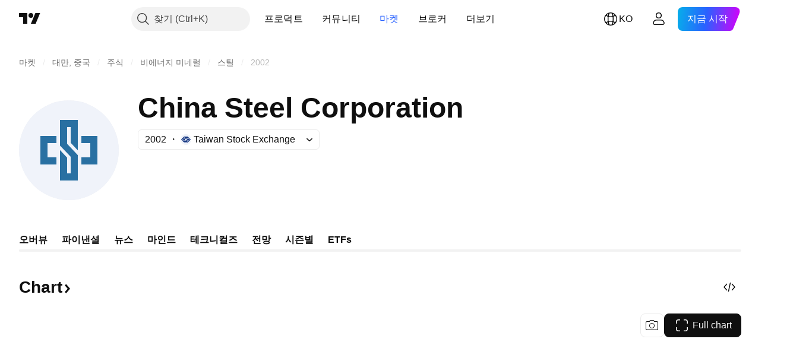

--- FILE ---
content_type: image/svg+xml
request_url: https://s3-symbol-logo.tradingview.com/china-steel--big.svg
body_size: 3
content:
<!-- by TradingView --><svg xmlns="http://www.w3.org/2000/svg" width="56" height="56"><path fill="#F0F3FA" d="M0 0h56v56H0z"/><path d="M16 24v8h5v4h-9V20h9v4h-5zm28-4v16h-9v-4h5v-8h-5v-4h9zm-15 3.84V15h-2v9.43l6 6.29V45H23V27.92l4 4.24V41h2v-9.36l-6-6.23V11h10v17.08l-4-4.24z" fill="#2970A2"/></svg>

--- FILE ---
content_type: image/svg+xml
request_url: https://s3-symbol-logo.tradingview.com/yuanta-financial-holding.svg
body_size: 247
content:
<!-- by TradingView --><svg xmlns="http://www.w3.org/2000/svg" width="18" height="18"><path fill="#F0F3FA" d="M0 0h18v18H0z"/><path d="M8.26 4a8 8 0 01-.73 3.5H4.22A5.01 5.01 0 018.26 4zm1.47 0c.02 1.86.5 3.1.74 3.5h3.31A5.01 5.01 0 009.73 4zM14 9h-2.64c-.24 0-.24.13-.18.28l1.4 3.2A5.02 5.02 0 0014 9zm-2.68 4.43L9.72 9.5a.78.78 0 00-.7-.5c-.4 0-.65.27-.75.52l-1.6 3.9a4.96 4.96 0 004.66.02zm-5.84-.9l1.36-3.31c.08-.2-.1-.22-.17-.22H4c0 1.38.57 2.63 1.48 3.54z" fill="url(#aglkcyqhv)"/><defs><linearGradient id="aglkcyqhv" x1="9" y1="4" x2="9" y2="14" gradientUnits="userSpaceOnUse"><stop stop-color="#00479D"/><stop offset="1" stop-color="#019EE8"/></linearGradient></defs></svg>

--- FILE ---
content_type: application/javascript; charset=utf-8
request_url: https://static.tradingview.com/static/bundles/ko.45175.4468e78287569565af21.js
body_size: 15778
content:
(self.webpackChunktradingview=self.webpackChunktradingview||[]).push([[45175,63173,87178,37117,8800,83477],{25450:t=>{t.exports=["감마"]},148332:t=>{t.exports=["델타"]},21456:t=>{t.exports=["로"]},37354:t=>{t.exports=["쎄타"]},260812:t=>{t.exports=["베가"]},797547:t=>{t.exports=["주식"]},136330:t=>{t.exports=["테마"]},183699:t=>{t.exports=["다음"]},586987:t=>{t.exports=["달"]},280903:t=>{t.exports=["바이"]},147094:t=>{t.exports=["뉴트럴"]},71780:t=>{t.exports=["셀"]},948826:t=>{t.exports=["스트롱 바이"]},652042:t=>{t.exports=["스트롱 셀"]},783477:t=>{t.exports=Object.create(null),t.exports.Technicals_study=["테크니컬즈"],t.exports["*All Candlestick Patterns*_study"]=["*모든 캔들 패턴*"],t.exports["24-hour Volume_study"]=["24시간 거래량"],t.exports["52 Week High/Low_study"]=["52주 하이"],t.exports.ASI_study={en:["ASI"]},t.exports["Abandoned Baby - Bearish_study"]=["버림받은 아기 - 약세"],t.exports["Abandoned Baby - Bullish_study"]=["버림받은 아기 - 강세"],t.exports["Accelerator Oscillator_study"]=["액설러레이터 오실레이터"],t.exports["Accounts payable_study"]=["매입 채무"],t.exports["Accounts receivable - trade, net_study"]=["순 매출 채권"],t.exports["Accounts receivables, gross_study"]=["매출채권, 총액"],t.exports.Accruals_study=["발생주의"],t.exports["Accrued payroll_study"]=["미지급 급여"],t.exports["Accumulated depreciation, total_study"]=["감가상각누계액, 합계"],t.exports["Accumulation/Distribution_study"]=["누적/분포 (Accumulation/Distribution)"],t.exports["Accumulative Swing Index_study"]=["어큐뮬러티브 스윙 인덱스"],t.exports["Additional paid-in capital/Capital surplus_study"]=["주식불입잉여금/자본 잉여금"],t.exports["Advance Decline Line_study"]=["어드밴스 디클라인 라인 (Advance Decline Line)"],t.exports["Advance Decline Ratio_study"]=["어드밴스 디클라인 레이쇼 (Advance Decline Ratio)"],t.exports["Advance/Decline Ratio (Bars)_study"]=["어드밴스/디클라인 레이쇼 (Bars) (Advance/Decline Ratio (Bars))"],t.exports["Advance/Decline_study"]=["어드밴스/디클라인 (Advance/Decline)"],t.exports["After tax other income/expense_study"]=["세후 기타 수입/경비"],t.exports["All Chart Patterns_study"]=["모든 차트 패턴"],t.exports["Altman Z-score_study"]=["알트맨 Z-스코어"],t.exports["Amortization of deferred charges_study"]=["이연비용의 상각"],t.exports["Amortization of intangibles_study"]=["무형자산의 상각"],t.exports.Amortization_study=["감채상각"],t.exports["Anchored Volume Profile_study"]=["고정 볼륨 프로필"],t.exports["Arnaud Legoux Moving Average_study"]=["아르노 르구 무빙 애버리지 (Arnaud Legoux Moving Average)"],t.exports.Aroon_study=["아룬 (Aroon)"],t.exports["Asset turnover_study"]=["자산 회전율"],t.exports["Auto Anchored Volume Profile_study"]=["자동 고정 볼륨 프로파일"],t.exports["Auto Fib Extension_study"]=["자동 피브 확장"],t.exports["Auto Fib Retracement_study"]=["오토 피보나치 되돌림"],t.exports["Auto Pitchfork_study"]=["자동 피치포크"],t.exports["Auto Trendlines_study"]=["자동 추세선"],t.exports["Average Daily Range_study"]=["일일 평균 범위"],t.exports["Average Day Range_study"]=["애버리지 데이 레인지"],t.exports["Average Directional Index_study"]=["평균방향성지수 (Average Directional Index)"],t.exports["Average Price_study"]=["애버리지 프라이스"],t.exports["Average True Range_study"]=["애버리지 트루 레인지 (Average True Range)"],t.exports["Average basic shares outstanding_study"]=["평균 기본주 발행수"],
t.exports["Awesome Oscillator_study"]=["오썸 오실레이터 (Awesome Oscillator)"],t.exports.BBTrend_study={en:["BBTrend"]},t.exports["Bad debt / Doubtful accounts_study"]=["부실채권 / 대손"],t.exports["Balance of Power_study"]=["밸런스 오브 파우어 (Balance Of Power)"],t.exports["BarUpDn Strategy_study"]=["바업다운 전략"],t.exports["Basic EPS_study"]=["기본 EPS"],t.exports["Basic earnings per share (Basic EPS)_study"]=["기본주당순이익 (기본 EPS)"],t.exports["Bearish Flag Chart Pattern_study"]=["약세 플래그 차트 패턴"],t.exports["Bearish Pennant Chart Pattern_study"]=["약세  페넌트 차트 패턴"],t.exports["Beneish M-score_study"]=["베니쉬 M-스코어"],t.exports["Bollinger BandWidth_study"]=["볼린저 밴드폭"],t.exports["Bollinger Bands %b_study"]=["볼린저 밴드 %b"],t.exports["Bollinger Bands Strategy directed_study"]=["볼린저 밴드 방향성 전략"],t.exports["Bollinger Bands Strategy_study"]=["볼린저 밴드 전략"],t.exports["Bollinger Bands_study"]=["볼린저 밴드 (Bollinger Bands)"],t.exports["Bollinger Bars_study"]=["볼린저 바"],t.exports["Book value per share_study"]=["주당순자산"],t.exports["Bull Bear Power_study"]=["불 베어 파워"],t.exports["Bullish Flag Chart Pattern_study"]=["강세 플래그 차트 패턴"],t.exports["Bullish Pennant Chart Pattern_study"]=["강세 플래그 차트 패턴"],t.exports["Buyback yield %_study"]=["자사주취득 수익률 %"],t.exports["COGS to revenue ratio_study"]=["매출원가 대비 수입 비율"],t.exports.CRSI_study={en:["CRSI"]},t.exports["CapEx per share_study"]=["주당 자본적지출"],t.exports["Capital and operating lease obligations_study"]=["금융 및 영업 리스 의무"],t.exports["Capital expenditures - fixed assets_study"]=["자본적지출 - 고정지출"],t.exports["Capital expenditures - other assets_study"]=["자본적지출 - 기타지출"],t.exports["Capital expenditures_study"]=["자본지출"],t.exports["Capitalized lease obligations_study"]=["자본 리스 의무"],t.exports["Cash & equivalents_study"]=["현금 및 현금성자산"],t.exports["Cash and short term investments_study"]=["현금 및 단기투자자산"],t.exports["Cash conversion cycle_study"]=["현금전환주기"],t.exports["Cash from financing activities_study"]=["재무활동 현금흐름"],t.exports["Cash from investing activities_study"]=["투자활동 현금흐름"],t.exports["Cash from operating activities_study"]=["영업활동 현금흐름"],t.exports["Cash per share_study"]=["주당 현금"],t.exports["Cash to debt ratio_study"]=["현금 대비 부채 비율"],t.exports["Chaikin Money Flow_study"]=["체이킨 머니 플로우 (Chaikin Money Flow)"],t.exports["Chaikin Oscillator_study"]=["체이킨 오실레이터 (Chaikin Oscillator)"],t.exports["Chaikin Volatility_study"]=["체이킨 볼래틸리티"],t.exports["Chande Kroll Stop_study"]=["샹드 크롤 스탑"],t.exports["Chande Momentum Oscillator_study"]=["샹드 모멘텀 오실레이터"],t.exports["Change in accounts payable_study"]=["매입채무 변화"],t.exports["Change in accounts receivable_study"]=["외상매출금 변화"],t.exports["Change in accrued expenses_study"]=["미지급비용 변화"],t.exports["Change in inventories_study"]=["재고자산 변화"],t.exports["Change in other assets/liabilities_study"]=["기타자산/부채 변화"],t.exports["Change in taxes payable_study"]=["미지급세금 변화"],t.exports["Changes in working capital_study"]=["운전자본변동"],t.exports.ChannelBreakOutStrategy_study=["채널브레이크아웃 전략"],t.exports["Chop Zone_study"]=["찹 존 (Chop Zone)"],t.exports["Choppiness Index_study"]=["차피니스 인덱스 (Choppiness Index)"],
t.exports["Commodity Channel Index_study"]=["커모디티 채널 인덱스 (Commodity Channel Index)"],t.exports["Common dividends paid_study"]=["보통주 배당금 지급"],t.exports["Common equity, total_study"]=["보통주, 합계"],t.exports["Common stock par/Carrying value_study"]=["보통주 액면가/장부금액"],t.exports.Compare_study=["비교 (Compare)"],t.exports["Conditional Expressions_study"]=["조건식 (Conditional Expressions)"],t.exports["Connors RSI_study"]=["코너즈 RSI"],t.exports.ConnorsRSI_study=["코너즈RSI (ConnorsRSI)"],t.exports["Consecutive Up/Down Strategy_study"]=["연속 상승/하락 전략"],t.exports["Coppock Curve_study"]=["카포크 커브(Coppock Curve)"],t.exports["Correlation - Log_study"]=["코릴레이션 - 로그"],t.exports["Correlation Coefficient_study"]=["코릴레이션 코에피션트 (Correlation Coefficient)"],t.exports["Cost of goods sold_study"]=["팔린 제품 코스트"],t.exports["Cost of goods_study"]=["코스트 오브 굿즈"],t.exports["Crypto Open Interest_study"]=["암호화폐 미결제약정"],t.exports["Cumulative Volume Delta_study"]=["누적 볼륨 델타"],t.exports["Cumulative Volume Index_study"]=["누적거래량지수 (Cumulative Volume Index)"],t.exports["Cup and Handle Chart Pattern_study"]=["컵 앤 핸들 차트 패턴"],t.exports["Current portion of LT debt and capital leases_study"]=["현재 LT 빚과 캐피털 리스 부분"],t.exports["Current ratio_study"]=["유동비율"],t.exports.DMI_study={en:["DMI"]},t.exports["Dark Cloud Cover - Bearish_study"]=["먹구름 커버 - 약세"],t.exports["Days inventory_study"]=["재고"],t.exports["Days payable_study"]=["확정일출급어음"],t.exports["Days sales outstanding_study"]=["매출채권회전일수"],t.exports["Debt to EBITDA ratio_study"]=["채무 대비 EBITDA 비율"],t.exports["Debt to assets ratio_study"]=["부채자산비율"],t.exports["Debt to equity ratio_study"]=["부채 비율"],t.exports["Debt to revenue ratio_study"]=["데트 투 레비뉴 레이쇼"],t.exports["Deferred income, current_study"]=["이연수익, 현재"],t.exports["Deferred income, non-current_study"]=["디퍼드 인컴, 논-커런트"],t.exports["Deferred tax assets_study"]=["이연법인세자산"],t.exports["Deferred tax liabilities_study"]=["이연법인세부채"],t.exports["Deferred taxes (cash flow)_study"]=["이연법인세(현금흐름)"],t.exports["Deprecation and amortization_study"]=["감가상각비"],t.exports["Depreciation & amortization (cash flow)_study"]=["감가상각비(현금흐름)"],t.exports["Depreciation/depletion_study"]=["감가상각/감모상각"],t.exports.Depreciation_study=["감가상각"],t.exports["Detrended Price Oscillator_study"]=["디트렌디드 프라이스 오실레이터 (Detrended Price Oscillator)"],t.exports["Diluted EPS_study"]=["희석 EPS"],t.exports["Diluted earnings per share (Diluted EPS)_study"]=["희석주당순이익 (희석 EPS)"],t.exports["Diluted net income available to common stockholders_study"]=["희석당기순이익"],t.exports["Diluted shares outstanding_study"]=["희석주식수"],t.exports["Dilution adjustment_study"]=["희석 보정"],t.exports["Directional Movement Index_study"]=["디렉셔널 무브먼트 인덱스"],t.exports["Directional Movement_study"]=["디렉셔널 무브먼트 (Directional Movement)"],t.exports["Discontinued operations_study"]=["중단사업"],t.exports["Divergence Indicator_study"]=["다이버전스 인디케이터 (Divergence Indicator)"],t.exports["Dividend payout ratio %_study"]=["배당 성향"],t.exports["Dividend yield %_study"]=["배당수익률 %"],t.exports["Dividends payable_study"]=["미지급배당금"],
t.exports["Dividends per share - common stock primary issue_study"]=["주당배당금 - 1차 발행 보통주"],t.exports["Doji Star - Bearish_study"]=["도지 스타 - 약세"],t.exports["Doji Star - Bullish_study"]=["도지 스타 - 강세"],t.exports.Doji_study=["도지"],t.exports["Donchian Channels_study"]=["돈치안 채널 (Donchian Channels)"],t.exports["Double Bottom Chart Pattern_study"]=["이중 바닥 차트 패턴"],t.exports["Double EMA_study"]=["더블 EMA (Double EMA)"],t.exports["Double Top Chart Pattern_study"]=["이중 천장 차트 패턴"],t.exports["Downside Tasuki Gap - Bearish_study"]=["하방 타스키 갭 - 약세"],t.exports["Dragonfly Doji - Bullish_study"]=["잠자리 도지 - 강세"],t.exports["EBIT per share_study"]=["주당 EBIT"],t.exports["EBITDA margin %_study"]=["EBITDA 마진 %"],t.exports["EBITDA per share_study"]=["주당 EBITDA"],t.exports.EBITDA_study=["세전영업이익"],t.exports.EBIT_study={en:["EBIT"]},t.exports["EMA Cross_study"]=["EMA 크로스"],t.exports["EPS basic one year growth_study"]=["기본 EPS 연간 성장률"],t.exports["EPS diluted one year growth_study"]=["희석 EPS 연간 성장률"],t.exports["EPS estimates_study"]=["EPS 추정"],t.exports["Earnings yield_study"]=["어닝스 일드"],t.exports["Ease Of Movement_study"]=["이즈 오브 무브먼트 (Ease Of Movement)"],t.exports["Ease of Movement_study"]=["이즈 오브 무브먼트 (Ease Of Movement)"],t.exports["Effective interest rate on debt %_study"]=["유효이자율 %"],t.exports["Elder Force Index_study"]=["엘더 포스 인덱스"],t.exports["Elder's Force Index_study"]=["엘더즈 포스 인덱스 (Elder's Force Index)"],t.exports["Elders Force Index_study"]=["엘더 포스 인덱스"],t.exports["Elliott Wave Chart Pattern_study"]=["엘리어트 파동 차트 패턴"],t.exports["Engulfing - Bearish_study"]=["인걸핑 - 약세"],t.exports["Engulfing - Bullish_study"]=["인걸핑 - 강세"],t.exports["Enterprise value to EBIT ratio_study"]=["EV/EBIT"],t.exports["Enterprise value to EBITDA ratio_study"]=["EV/EBITDA"],t.exports["Enterprise value to revenue ratio_study"]=["EV/Revenue"],t.exports["Enterprise value_study"]=["기업 가치"],t.exports.Envelope_study=["엔빌로프 (Envelope)"],t.exports.Envelopes_study=["엔빌로프"],t.exports["Equity in earnings_study"]=["에쿼티 인 어닝즈"],t.exports["Equity to assets ratio_study"]=["지분자산비율"],t.exports["Evening Doji Star - Bearish_study"]=["이브닝 도지 스타 - 약세"],t.exports["Evening Star - Bearish_study"]=["이브닝 스타 - 약세"],t.exports["Falling Three Methods - Bearish_study"]=["하락 삼법형 - 약세"],t.exports["Falling Wedge Chart Pattern_study"]=["하락 쐐기 차트 패턴"],t.exports["Falling Window - Bearish_study"]=["폴링 윈도우 - 약세"],t.exports["Financing activities – other sources_study"]=["파이낸싱 액티비티 – 기타 소스"],t.exports["Financing activities – other uses_study"]=["파이낸싱 액티비티 – 기타 용도"],t.exports["Fisher Transform_study"]=["피셔 트랜스폼 (Fisher Transform)"],t.exports["Fixed Range Volume Profile_study"]=["픽스트 레인지 볼륨 프로화일"],t.exports["Fixed Range_study"]=["픽스트 레인지"],t.exports["Float shares outstanding_study"]=["발행유동주식수"],t.exports["Free cash flow margin %_study"]=["잉여 현금 흐름 %"],t.exports["Free cash flow per share_study"]=["주당 잉여현금흐름"],t.exports["Free cash flow_study"]=["잉여 현금 흐름"],t.exports["Free float_study"]=["유동 주식수"],t.exports["Fulmer H factor_study"]=["풀머 H 팩터"],t.exports["Funding Rate_study"]=["펀딩 레이트"],
t.exports["Funds from operations_study"]=["영업활동으로부터의 자금"],t.exports.Gaps_study=["갭"],t.exports["Goodwill to assets ratio_study"]=["영업권자산비율"],t.exports["Goodwill, net_study"]=["순 영업권"],t.exports["Graham's number_study"]=["그레이엄 넘버"],t.exports["Gravestone Doji - Bearish_study"]=["비석형 도지 - 약세"],t.exports["Greedy Strategy_study"]=["그리디 전략"],t.exports["Gross margin %_study"]=["매출 총이익 %"],t.exports["Gross profit to assets ratio_study"]=["매출총이익자산비율"],t.exports["Gross profit_study"]=["총수익"],t.exports["Gross property/plant/equipment_study"]=["그로프 프로퍼티/플랜/이큅먼트"],t.exports["Guppy Multiple Moving Average_study"]=["구피 멀티플 무빙 애버리지"],t.exports["Hammer - Bullish_study"]=["망치형 - 강세"],t.exports["Hanging Man - Bearish_study"]=["교수형 - 약세"],t.exports["Harami - Bearish_study"]=["잉태형 - 약세"],t.exports["Harami - Bullish_study"]=["잉태형 - 강세"],t.exports["Harami Cross - Bearish_study"]=["하라미 크로스 - 약세"],t.exports["Harami Cross - Bullish_study"]=["하라미 크로스 - 강세"],t.exports["Head and Shoulders Chart Pattern_study"]=["헤드 앤 숄더 차트 패턴"],t.exports["Historical Volatility_study"]=["과거변동성 (Historical Volatility)"],t.exports["Hull Moving Average_study"]=["헐 이동 평균 (Hull Moving Average)"],t.exports["Ichimoku Cloud_study"]=["일목 구름 (Ichimoku Cloud)"],t.exports.Ichimoku_study=["이치모쿠"],t.exports.Impairments_study=["손상"],t.exports["InSide Bar Strategy_study"]=["인사이드 바 전략"],t.exports["Income Tax Credits_study"]=["소득공제"],t.exports["Income Tax, current - foreign_study"]=["소득세, 현재 - 해외"],t.exports["Income tax payable_study"]=["미지급 법인세"],t.exports["Income tax, current - domestic_study"]=["소득세, 현재 - 국내"],t.exports["Income tax, current_study"]=["소득세, 현재"],t.exports["Income tax, deferred - domestic_study"]=["소득세, 이연 - 국내"],t.exports["Income tax, deferred - foreign_study"]=["소득세, 이연 - 해외"],t.exports["Income tax, deferred_study"]=["소득세, 이연"],t.exports["Interest capitalized_study"]=["금융비용 자본화"],t.exports["Interest coverage_study"]=["관심 분야 커버"],t.exports["Interest expense on debt_study"]=["데트에 대한 인터레스트 익스펜스"],t.exports["Interest expense, net of interest capitalized_study"]=["이자 비용,순 금융비용 자본화"],t.exports["Inventories - finished goods_study"]=["재고자산 - 제품 및 상품"],t.exports["Inventories - progress payments & other_study"]=["재고자산 - 미착품과 기타"],t.exports["Inventories - raw materials_study"]=["재고자산 - 원재료 및 저장품"],t.exports["Inventories - work in progress_study"]=["재고자산 - 반제품 및 재공품"],t.exports["Inventory to revenue ratio_study"]=["인벤토리 대 레비뉴 레이쇼"],t.exports["Inventory turnover_study"]=["재고자산회전율"],t.exports["Inverted Cup and Handle Chart Pattern_study"]=["인버티드 컵 앤 핸들 차트 패턴"],t.exports["Inverted Hammer - Bullish_study"]=["역망치형 - 강세"],t.exports["Inverted Head and Shoulders Chart Pattern_study"]=["인버티드 헤드 앤 숄더 차트 패턴"],t.exports["Investing activities – other sources_study"]=["인베스팅 액티비티 – 다른 소스들"],t.exports["Investing activities – other uses_study"]=["인베스팅 액티비티 – 다른 쓰임새"],t.exports["Investments in unconsolidated subsidiaries_study"]=["비연결종속기업 투자"],t.exports["Issuance of long term debt_study"]=["장기부채 발행"],t.exports["Issuance/retirement of debt, net_study"]=["순 부채발행/소각"],
t.exports["Issuance/retirement of long term debt_study"]=["장기 부채발행/소각"],t.exports["Issuance/retirement of other debt_study"]=["기타 채무의 발행/소멸"],t.exports["Issuance/retirement of short term debt_study"]=["단기 부채발행/소각"],t.exports["Issuance/retirement of stock, net_study"]=["순 주식발행/소각"],t.exports["KZ index_study"]=["KZ 인덱스"],t.exports["Keltner Channel Strategy_study"]=["켈트너 채널 전략"],t.exports["Keltner Channels Strategy_study"]=["켈트너 채널 전략"],t.exports["Keltner Channels_study"]=["켈트너 채널 (Keltner Channels)"],t.exports["Key stats_study"]=["주요 통계"],t.exports["Kicking - Bearish_study"]=["박차형 - 약세"],t.exports["Kicking - Bullish_study"]=["박차형 - 강세"],t.exports["Klinger Oscillator_study"]=["클링거 오실레이터 (Klinger Oscillator)"],t.exports["Know Sure Thing_study"]=["노우 슈어 씽 (Know Sure Thing)"],t.exports["Least Squares Moving Average_study"]=["리스트 스퀘어 무빙 애버리지 (Least Squares Moving Average)"],t.exports["Legal claim expense_study"]=["소송비용"],t.exports["Linear Regression Channel_study"]=["선형 회귀 채널"],t.exports["Linear Regression Curve_study"]=["리니어 리그레션 커브 (Linear Regression Curve)"],t.exports["Linear Regression Slope_study"]=["리니어 리그레션 슬로프"],t.exports["Linear Regression_study"]=["리니어 리그레션 (Linear Regression)"],t.exports.Liquidations_study=["청산"],t.exports["Liquidity ratios_study"]=["유동비율"],t.exports["Long Lower Shadow - Bullish_study"]=["긴 하단 그림자 - 강세"],t.exports["Long Short Accounts %_study"]=["롱 숏 계정 비율 %"],t.exports["Long Upper Shadow - Bearish_study"]=["긴 하단 그림자 - 약세"],t.exports["Long term debt excl. lease liabilities_study"]=["운용리스를 제외한 장기부채"],t.exports["Long term debt to total assets ratio_study"]=["장기부채 대 전체 자산 비율"],t.exports["Long term debt to total equity ratio_study"]=["총자본 대비 장기 부채 비율"],t.exports["Long term debt_study"]=["장기 부채"],t.exports["Long term investments_study"]=["장기투자"],t.exports["Long/Short Ratio Accounts_study"]=["롱/숏 계정 비율"],t.exports["MA Cross_study"]=["MA 크로스 (MA Cross)"],t.exports["MA with EMA Cross_study"]=["이동평균선과 지수이동평균선의 교차"],t.exports["MA/EMA Cross_study"]=["MA/EMA 크로스"],t.exports["MACD Strategy_study"]=["MACD 전략 (MACD Strategy)"],t.exports.MACD_study={en:["MACD"]},t.exports["Majority Rule_study"]=["머조리티 룰"],t.exports["Market capitalization_study"]=["시가총액"],t.exports["Marubozu Black - Bearish_study"]=["마루보주 블랙 - 약세"],t.exports["Marubozu White - Bullish_study"]=["마루보주 블랙 - 강세"],t.exports["Mass Index_study"]=["매스 인덱스 (Mass Index)"],t.exports["McGinley Dynamic_study"]=["맥긴리 다이내믹 (McGinley Dynamic)"],t.exports["Median Price_study"]=["미디언 프라이스"],t.exports.Median_study=["미디언"],t.exports["Minority interest_study"]=["마이너리트 인터레스트"],t.exports["Miscellaneous non-operating expense_study"]=["기타영업외비용"],t.exports["Momentum Strategy_study"]=["모멘텀 전략"],t.exports.Momentum_study=["모멘텀 (Momentum)"],t.exports["Money Flow Index_study"]=["머니 플로우 인덱스"],t.exports["Money Flow_study"]=["머니 플로우 (Money Flow)"],t.exports["Moon Phases_study"]=["문 페이즈 (Moon Phases)"],t.exports["Morning Doji Star - Bullish_study"]=["모닝 도지 스타 - 강세"],t.exports["Morning Star - Bullish_study"]=["모닝 스타 - 강세"],t.exports["Moving Average Adaptive_study"]=["무빙 애버리지 어댑티브"],
t.exports["Moving Average Channel_study"]=["무빙 애버리지 채널"],t.exports["Moving Average Convergence Divergence_study"]=["무빙 애버리지 컨버전스 다이버전스"],t.exports["Moving Average Convergence/Divergence_study"]=["무빙 애버리지 컨버전스/다이버전스 (Moving Average Convergence/Divergence)"],t.exports["Moving Average Double_study"]=["무빙 애버리지 더블"],t.exports["Moving Average Exponential_study"]=["지수 이동 평균 (Moving Average Exponential)"],t.exports["Moving Average Hamming_study"]=["무빙 애버리지 해밍"],t.exports["Moving Average Modified_study"]=["무빙 애버리지 모디파이드"],t.exports["Moving Average Multiple_study"]=["무빙 애버리지 멀티플"],t.exports["Moving Average Ribbon_study"]=["이동평균 리본"],t.exports["Moving Average Simple_study"]=["단순 이동 평균"],t.exports["Moving Average Triple_study"]=["무빙 애버리지 트리플"],t.exports["Moving Average Weighted_study"]=["가중 이동 평균 (Moving Average Weighted)"],t.exports["Moving Average_study"]=["이동 평균(Moving Average)"],t.exports["MovingAvg Cross_study"]=["이동평균 크로스 (MovingAvg Cross)"],t.exports["MovingAvg2Line Cross_study"]=["MovingAvg2Line 크로스 (MovingAvg2Line Cross )"],t.exports["Multi-Time Period Charts_study"]=["멀티-타임 피어리어드 차트 (Multi-Time Period Charts)"],t.exports["Net Volume_study"]=["순거래량 (Net Volume)"],t.exports["Net current asset value per share_study"]=["NCAVPS"],t.exports["Net debt_study"]=["순차입금"],t.exports["Net income (cash flow)_study"]=["당기순이익(현금흐름)"],t.exports["Net income before discontinued operations_study"]=["당기중단영업손익"],t.exports["Net income per employee_study"]=["당기순익기여도"],t.exports["Net income_study"]=["순이익"],t.exports["Net intangible assets_study"]=["당기무형자산"],t.exports["Net margin %_study"]=["당기순이익 %"],t.exports["Net property/plant/equipment_study"]=["당기 자산/건물및구축물/기계장치"],t.exports["Non-cash items_study"]=["비현금자산"],t.exports["Non-controlling/minority interest_study"]=["비지배지분"],t.exports["Non-operating income, excl. interest expenses_study"]=["지급이자를 제외한 영업외비용"],t.exports["Non-operating income, total_study"]=["영업외수익, 전체"],t.exports["Non-operating interest income_study"]=["영업외이자수익"],t.exports["Note receivable - long term_study"]=["수취채권 - 장기"],t.exports["Notes payable_study"]=["지급채권"],t.exports["Number of employees_study"]=["직원수"],t.exports["Number of shareholders_study"]=["주주수"],t.exports["On Balance Volume_study"]=["온밸런스볼륨 (On Balance Volume)"],t.exports["On Neck - Bearish_study"]=["걸침형 - 약세"],t.exports["Open Interest_study"]=["오픈 인터레스트 (Open Interest)"],t.exports["Operating cash flow per share_study"]=["주당 영업현금흐름"],t.exports["Operating earnings yield %_study"]=["영업이익률 %"],t.exports["Operating expenses (excl. COGS)_study"]=["영업비용(매출원가 제외)"],t.exports["Operating income_study"]=["영업 수입"],t.exports["Operating lease liabilities_study"]=["운용리스부채"],t.exports["Operating margin %_study"]=["영업이익률 %"],t.exports["Other COGS_study"]=["기타 매출원가"],t.exports["Other common equity_study"]=["기타 보통주"],t.exports["Other cost of goods sold_study"]=["팔린 제품의 기타 코스트"],t.exports["Other current assets, total_study"]=["기타 유동자산, 전체"],t.exports["Other current liabilities_study"]=["기타 유동부채"],t.exports["Other exceptional charges_study"]=["기타예외비용"],
t.exports["Other financing cash flow items, total_study"]=["기타 파이낸싱 플로우 아이템, 토탈"],t.exports["Other intangibles, net_study"]=["기타 순 무형자산"],t.exports["Other investing cash flow items, total_study"]=["기타 인베스팅 플로우 아이템, 토탈"],t.exports["Other investments_study"]=["기타 투자"],t.exports["Other liabilities, total_study"]=["기타 부채, 전체"],t.exports["Other long term assets, total_study"]=["기타 비유동자산, 전체"],t.exports["Other non-current liabilities, total_study"]=["기타 비유동부채, 토탈"],t.exports["Other operating expenses, total_study"]=["기타 영업비용, 전체"],t.exports["Other receivables_study"]=["기타 매출채권"],t.exports["Other short term debt_study"]=["기타 단기부채"],t.exports["OutSide Bar Strategy_study"]=["아웃사이드 바 전략"],t.exports.Overlay_study=["오버레이"],t.exports["PEG ratio_study"]=["PEG 비율"],t.exports["Paid in capital_study"]=["납입자본금"],t.exports["Parabolic SAR Strategy_study"]=["파라볼릭 SAR 전략"],t.exports["Parabolic SAR_study"]=["파라볼릭 SAR (Parabolic SAR)"],t.exports["Per share metrics_study"]=["주당 지표"],t.exports.Performance_study=["퍼포먼스"],t.exports["Periodic Volume Profile_study"]=["주기적 볼륨 프로파일"],t.exports["Piercing - Bullish_study"]=["관통형 - 강세"],t.exports["Piotroski F-score_study"]=["피오트로스키 F-스코어"],t.exports["Pivot Extension Strategy_study"]=["피벗 확장 전략"],t.exports["Pivot Points High Low_study"]=["피봇 포인트 하이 로우 (Pivot Points High Low)"],t.exports["Pivot Points Standard_study"]=["피봇 포인트 스탠다드 (Pivot Points Standard)"],t.exports["Pivot Reversal Strategy_study"]=["피벗 반전 전략"],t.exports["Preferred dividends paid_study"]=["우선배당금"],t.exports["Preferred dividends_study"]=["우선배당"],t.exports["Preferred stock, carrying value_study"]=["우선주, 유형자산 장부가액"],t.exports["Prepaid expenses_study"]=["선급비용"],t.exports["Pretax equity in earnings_study"]=["프리택스 에쿼티 인 어닝즈"],t.exports["Pretax income_study"]=["세전이익"],t.exports["Price Channel Strategy_study"]=["가격 채널 전략"],t.exports["Price Channel_study"]=["프라이스 채널"],t.exports["Price Oscillator_study"]=["프라이스 오실레이터 (Price Oscillator)"],t.exports["Price Target_study"]=["가격 목표"],t.exports["Price Volume Trend_study"]=["가격 거래량 트렌드 (Price Volume Trend)"],t.exports["Price earnings ratio forward_study"]=["장래주가수익비율"],t.exports["Price sales ratio forward_study"]=["장래주가매출비율"],t.exports["Price to book ratio_study"]=["주가순자산비율"],t.exports["Price to cash flow ratio_study"]=["주가현금흐름비율"],t.exports["Price to earnings ratio_study"]=["주가수익비율"],t.exports["Price to free cash flow ratio_study"]=["주가현금흐름비율"],t.exports["Price to sales ratio_study"]=["주가매출액비율"],t.exports["Price to tangible book ratio_study"]=["주가유형자산비율"],t.exports["Profitability ratios_study"]=["수익비율"],t.exports["Provision for risks & charge_study"]=["위험 및 비용 충당"],t.exports["Purchase of investments_study"]=["투자를 위한 구입"],t.exports["Purchase/acquisition of business_study"]=["사업을 위한 매입/인수"],t.exports["Purchase/sale of business, net_study"]=["순 사업 구매/판매"],t.exports["Purchase/sale of investments, net_study"]=["순 투자 구매/판매"],t.exports["Quality ratio_study"]=["퀄리티 레이쇼"],t.exports["Quick ratio_study"]=["당좌비율"],t.exports["RCI Ribbon_study"]=["RCI 리본"],
t.exports["RSI Divergence Indicator_study"]=["RSI 다이버전스 지표"],t.exports["RSI Strategy_study"]=["RSI 전략"],t.exports["Rank Correlation Index_study"]=["순위 상관 지수"],t.exports["Rate Of Change_study"]=["레이트 오브 체인지 (Rate Of Change)"],t.exports["Rectangle Chart Pattern_study"]=["직사각형 차트 패턴"],t.exports["Reduction of long term debt_study"]=["장기차입금 상환"],t.exports["Relative Strength Index_study"]=["상대강도지수 (Relative Strength Index)"],t.exports["Relative Vigor Index_study"]=["렐러티브 비고르 인덱스 (Relative Vigor Index)"],t.exports["Relative Volatility Index_study"]=["상대변동성지수 (Relative Volatility Index)"],t.exports["Relative Volume at Time_study"]=["시간대별 상대적 볼륨"],t.exports["Repurchase of common & preferred stock_study"]=["보통주 및 우선주 매입"],t.exports["Research & development to revenue ratio_study"]=["R&D/R"],t.exports["Research & development_study"]=["연구 & 개발"],t.exports["Restructuring charge_study"]=["구조조정비용"],t.exports["Retained earnings_study"]=["이익잉여금"],t.exports["Return on assets %_study"]=["총자산이익률 %"],t.exports["Return on equity %_study"]=["자기자본이익률 %"],t.exports["Return on equity adjusted to book value %_study"]=["장부가 조정된 자기 자본 수익률 %"],t.exports["Return on invested capital %_study"]=["투하자본순이익률 %"],t.exports["Return on tangible assets %_study"]=["유형자산 수익률 %"],t.exports["Return on tangible equity %_study"]=["유형자기자본이익률 %"],t.exports["Revenue estimates_study"]=["매출 추정"],t.exports["Revenue one year growth_study"]=["연간 매출 성장률"],t.exports["Revenue per employee_study"]=["직원 1인당 매출"],t.exports["Revenue per share_study"]=["주당 매출"],t.exports["Rising Three Methods - Bullish_study"]=["상승 삼법형 - 강세"],t.exports["Rising Wedge Chart Pattern_study"]=["상승 쐐기 차트 패턴"],t.exports["Rising Window - Bullish_study"]=["라이징 윈도우 - 강세"],t.exports["Rob Booker - ADX Breakout_study"]=["Rob Booker - ADX 돌파"],t.exports["Rob Booker - Intraday Pivot Points_study"]=["Rob Booker - 일일 피벗 포인트"],t.exports["Rob Booker - Knoxville Divergence_study"]=["Rob Booker - 녹스빌 다이버전스"],t.exports["Rob Booker - Missed Pivot Points_study"]=["Rob Booker - 피벗 포인트 누락"],t.exports["Rob Booker - Reversal_study"]=["Rob Booker - 리버설"],t.exports["Rob Booker - Ziv Ghost Pivots_study"]=["Rob Booker - 지브 고스트 피벗"],t.exports["SMI Ergodic Indicator/Oscillator_study"]=["SMI 에르고딕 인디케이터/오실레이터 (SMI Ergodic Indicator/Oscillator)"],t.exports["SMI Ergodic Indicator_study"]=["SMI 에르고딕 인디케이터 (SMI Ergodic Indicator)"],t.exports["SMI Ergodic Oscillator_study"]=["SMI 에르고딕 오실레이터 (SMI Ergodic Oscillator)"],t.exports["Sale of common & preferred stock_study"]=["보통 및 우선주 매각"],t.exports["Sale of fixed assets & businesses_study"]=["고정자산 및 사업 매각"],t.exports["Sale/maturity of investments_study"]=["세일/머츄어리티 오브 인베스트먼트"],t.exports.Seasonality_study=["계절성"],t.exports["Selling/general/admin expenses, other_study"]=["판매/일반/관리 비용, 일반"],t.exports["Selling/general/admin expenses, total_study"]=["판매/일반/관리 비용, 토탈"],t.exports["Session Time Price Opportunity_study"]=["세션 시간 가격 기회"],t.exports["Session Volume HD_study"]=["세션 볼륨 HD"],t.exports["Session Volume Profile HD_study"]=["세션 볼륨 프로파일 HD"],
t.exports["Session Volume Profile_study"]=["세션 볼륨 프로파일"],t.exports["Session Volume_study"]=["세션 볼륨"],t.exports["Shareholders' equity_study"]=["주주자본"],t.exports["Shares buyback ratio %_study"]=["자사주 매입 비율 %"],t.exports["Shooting Star - Bearish_study"]=["슈팅스타 - 약세"],t.exports["Short term debt excl. current portion of LT debt_study"]=["롱텀 부채의 현재 포션을 뺀 숏텀 부채"],t.exports["Short term debt_study"]=["단기차입금"],t.exports["Short term investments_study"]=["단기투자자산"],t.exports["Sloan ratio %_study"]=["슬론 비율 %"],t.exports["Smoothed Moving Average_study"]=["스무디드 무빙 애버리지 (Smoothed Moving Average)"],t.exports["Solvency ratios_study"]=["지불능력비율"],t.exports["Spinning Top Black_study"]=["스피닝 탑 블랙"],t.exports["Spinning Top White_study"]=["스피닝 탑 화이트"],t.exports["Springate score_study"]=["스프링게이트 점수"],t.exports["Standard Deviation_study"]=["스탠다드 디비에이션"],t.exports["Standard Error Bands_study"]=["스탠다드 에러 밴드"],t.exports["Standard Error_study"]=["스탠다드 에러"],t.exports.Stoch_study=["스토캐스틱"],t.exports["Stochastic Momentum Index_study"]=["스토캐스틱 모멘텀 인덱스"],t.exports["Stochastic RSI_study"]=["스토캐스틱 RSI (Stochastic RSI)"],t.exports["Stochastic Slow Strategy_study"]=["스토캐스틱 슬로우 전략"],t.exports.Stochastic_study=["스토캐스틱 (Stochastic)"],t.exports.SuperTrend_study=["수퍼트렌드"],t.exports["Supertrend Strategy_study"]=["슈퍼트렌드 전략"],t.exports.Supertrend_study=["슈퍼 트렌드"],t.exports["Sustainable growth rate_study"]=["지속가능성장률"],t.exports.TRIX_study=["트릭스 (TRIX)"],t.exports["Tangible book value per share_study"]=["주당 유형자산가치"],t.exports["Tangible common equity ratio_study"]=["유형자기자본비율"],t.exports.Taxes_study=["세금"],t.exports["Technical Ratings Strategy_study"]=["테크니컬 등급 전략"],t.exports["Technical Ratings_study"]=["테크니컬 등급"],t.exports["Three Black Crows - Bearish_study"]=["흑삼병 - 하락"],t.exports["Three White Soldiers - Bullish_study"]=["적삼병 - 상승"],t.exports["Time Price Opportunity_study"]=["시간 가격 기회"],t.exports["Time Weighted Average Price_study"]=["시간 가중 평균 가격"],t.exports["Tobin's Q (approximate)_study"]=["토빈의 Q (대략)"],t.exports["Total assets_study"]=["자산총액"],t.exports["Total cash dividends paid_study"]=["총 현금 배당 지급"],t.exports["Total common shares outstanding_study"]=["총 발행 보통 주식수"],t.exports["Total current assets_study"]=["총 유동 자산"],t.exports["Total current liabilities_study"]=["현재 부채 총액"],t.exports["Total debt per share_study"]=["주당 총부채"],t.exports["Total debt_study"]=["총부채"],t.exports["Total equity_study"]=["토탈 에쿼티"],t.exports["Total inventory_study"]=["총 재고"],t.exports["Total liabilities & shareholders' equities_study"]=["총 부채 & 주주 지분"],t.exports["Total liabilities_study"]=["부채 총액"],t.exports["Total non-current assets_study"]=["토탈 비유동 자산"],t.exports["Total non-current liabilities_study"]=["토탈 비유동 부채"],t.exports["Total operating expenses_study"]=["총 운영 경비"],t.exports["Total receivables, net_study"]=["순 매출채권"],t.exports["Total revenue_study"]=["총수입"],t.exports["Trading Sessions_study"]=["트레이딩 세션"],t.exports["Treasury stock - common_study"]=["자기 주식 - 보통"],t.exports["Trend Strength Index_study"]=["트렌드 스트렝쓰 인덱스"],t.exports["Tri-Star - Bearish_study"]=["삼별형 - 약세"],
t.exports["Tri-Star - Bullish_study"]=["삼별형 - 강세"],t.exports["Triangle Chart Pattern_study"]=["삼각형 차트 패턴"],t.exports["Triple Bottom Chart Pattern_study"]=["삼중바닥 차트 패턴"],t.exports["Triple EMA_study"]=["트리플 EMA (Triple EMA)"],t.exports["Triple Top Chart Pattern_study"]=["삼중천장 차트 패턴"],t.exports["True Strength Index_study"]=["트루 스트렝스 인덱스"],t.exports["True Strength Indicator_study"]=["트루 스트렝쓰 인디케이터 (True Strength Indicator)"],t.exports["Tweezer Bottom - Bullish_study"]=["트위저 바닥 - 강세"],t.exports["Tweezer Top - Bearish_study"]=["집게 천장형 - 약세"],t.exports["Typical Price_study"]=["티피컬 프라이스"],t.exports["Ultimate Oscillator_study"]=["얼티미트 오실레이터 (Ultimate Oscillator)"],t.exports["Unrealized gain/loss_study"]=["미실현 이익/손실"],t.exports["Unusual income/expense_study"]=["일회성 수익/지출"],t.exports["Up/Down Volume_study"]=["볼륨 상승/하강"],t.exports["Upside Tasuki Gap - Bullish_study"]=["상향 타스키 갭 - 강세"],t.exports["VWAP Auto Anchored_study"]=["VWAP 자동 고정"],t.exports.VWAP_study=["브이왑 (VWAP)"],t.exports.VWMA_study=["거래량 가중이동평균"],t.exports["Valuation ratios_study"]=["평가비율"],t.exports["Visible Average Price_study"]=["가시적 평균 가격"],t.exports["Visible Range Volume Profile_study"]=["비쥬얼 레인지 볼륨 프로파일"],t.exports["Visible Range_study"]=["비저블 레인지"],t.exports.Vol_study=["볼륨"],t.exports["Volatility Close-to-Close_study"]=["볼래틸리티 클로즈-투-클로즈"],t.exports["Volatility Index_study"]=["볼래틸리티 인덱스"],t.exports["Volatility O-H-L-C_study"]=["볼리틸리티 O-H-L-C"],t.exports["Volatility Stop_study"]=["변동성스탑 (Volatility Stop)"],t.exports["Volatility Zero Trend Close-to-Close_study"]=["볼래틸리티 제로 트렌드 클로즈-투-클로즈"],t.exports["Volty Expan Close Strategy_study"]=["볼티 익스팬 클로즈 전략"],t.exports["Volume Delta_study"]=["볼륨 델타"],t.exports["Volume Oscillator_study"]=["볼륨 오실레이터 (Volume Oscillator)"],t.exports["Volume Weighted Average Price_study"]=["거래량 가중 이동 평균"],t.exports["Volume Weighted Moving Average_study"]=["거래량 가중 이동 평균"],t.exports.Volume_study=["거래량 (Volume)"],t.exports["Vortex Indicator_study"]=["보텍스 인디케이터 (Vortex Indicator)"],t.exports["Williams %R_study"]=["윌리엄스 %R (Williams %R)"],t.exports["Williams Alligator_study"]=["윌리엄스 앨리게이터 (Williams Alligator)"],t.exports["Williams Fractal_study"]=["윌리엄스 프랙탈 (Williams Fractal)"],t.exports["Williams Fractals_study"]=["윌리엄스 프랙탈"],t.exports["Williams Percent Range_study"]=["윌리엄스 퍼센트 레인지"],t.exports["Woodies CCI_study"]=["우디즈 CCI (Woodies CCI)"],t.exports["Working capital per share_study"]=["주당 운전자본"],t.exports["Zig Zag_study"]=["지그재그 (Zig Zag)"],t.exports["Zmijewski score_study"]=["Zmijewski 점수"]},280602:t=>{t.exports=["면"]},332961:t=>{t.exports=["쿠폰"]},926156:t=>{t.exports=["쿠폰 빈도"]},48901:t=>{t.exports=["코코아"]},427190:t=>{t.exports=["커피"]},866649:t=>{t.exports=["상품"]},162660:t=>{t.exports=["코머셜 서비스"]},210311:t=>{t.exports=["커뮤니케이션 서비스"]},210593:t=>{t.exports=["커뮤니케이션"]},76577:t=>{t.exports=["소비자 내구재"]},545853:t=>{t.exports=["컨슈머 논-듀어러블즈"]},752020:t=>{t.exports=["컨슈머 서비스"]},289257:t=>{t.exports=["소비자 재량"]},103415:t=>{t.exports=["소비자 필수품"]},458644:t=>{t.exports=["컨트랙트"]},372701:t=>{t.exports=["계약 주요 내용"]},461256:t=>{t.exports=["계약 규모"]},261810:t=>{
t.exports=["전환 옵션"]},533830:t=>{t.exports=["구리"]},402723:t=>{t.exports=["{title} 카피"]},646246:t=>{t.exports=["옥수수"]},515254:t=>{t.exports=["법인"]},654420:t=>{t.exports=["캐나다 달러"]},861512:t=>{t.exports=["탄소 배출권"]},587145:t=>{t.exports=["캐쉬"]},94820:t=>{t.exports=["현금 흐름"]},288706:t=>{t.exports=["유통량"]},208800:t=>{t.exports=["자세히 알아보려면 여기를 클릭하세요."]},11080:t=>{t.exports=["원유"]},936579:t=>{t.exports=["신용 디폴트 스왑"]},381849:t=>{t.exports=["통화"]},535770:t=>{t.exports=["현재"]},828072:t=>{t.exports=["아메리칸"]},984847:t=>{t.exports=["해단위"]},254786:t=>{t.exports=["발표"]},14834:t=>{t.exports=["장 종료 이후"]},531758:t=>{t.exports=["에이전시"]},493795:t=>{t.exports=["대체"]},89864:t=>{t.exports=["알루미늄"]},584266:t=>{t.exports=["자산 클래스"]},986507:t=>{t.exports=["자산 배분"]},808953:t=>{t.exports=["호주 달러"]},22261:t=>{t.exports=["채권, 현금 및 기타"]},903010:t=>{t.exports=["대차 대조표"]},500002:t=>{t.exports=["뱅크"]},519391:t=>{t.exports=["기본 EPS (TTM)"]},264530:t=>{t.exports=["베타 (1Y)"]},552274:t=>{t.exports=["개장 이전"]},519840:t=>{t.exports=["바이오테크놀로지"]},766605:t=>{t.exports=["광범위한 신용"]},83263:t=>{t.exports=["광범위한 시장"]},680362:t=>{t.exports=["농업 외 광범위한 시장"]},660345:t=>{t.exports=["매수자"]},973814:t=>{t.exports=["매수"]},929143:t=>{t.exports=["매수 거래량"]},219289:t=>{t.exports=["정부"]},669536:t=>{t.exports=["금"]},644071:t=>{t.exports=["가스 오일"]},180212:t=>{t.exports=["가솔린"]},656334:t=>{t.exports=["글로벌 매크로"]},4764:t=>{t.exports=["곡물"]},722677:t=>{t.exports=["날짜"]},376700:t=>{t.exports=["디벨로핑"]},505839:t=>{t.exports=["배당 수익률 (표시됨)"]},137260:t=>{t.exports=["배당"]},462828:t=>{t.exports=["NAV 할인/프리미엄"]},631973:t=>{t.exports=["디스트리뷰션 서비스"]},122504:t=>{t.exports=["기간 유형"]},151105:t=>{t.exports=["직원 (FY)"]},538580:t=>{t.exports=["에너지"]},510492:t=>{t.exports=["에너지 미네랄"]},541670:t=>{t.exports=["에너지, 전기"]},844543:t=>{t.exports=["어닝"]},196122:t=>{t.exports=["라이브 어닝 리포트"]},125491:t=>{t.exports=["일렉트릭 유틸리티"]},108066:t=>{t.exports=["일렉트릭 컴포넌트 & 이큅먼트"]},868486:t=>{t.exports=["전자 기술"]},980767:t=>{t.exports=["평가"]},773067:t=>{t.exports=["유러피언"]},984306:t=>{t.exports=["확장된 시장"]},927265:t=>{t.exports=["지출 비율"]},988191:t=>{t.exports=["만기 날짜"]},972099:t=>{t.exports=["노출 유형"]},852789:t=>{t.exports=["익스플로러"]},838136:t=>{t.exports=["포커스"]},72137:t=>{t.exports=["풋웨어"]},920138:t=>{t.exports=["예측"]},86362:t=>{t.exports=["액면가"]},531616:t=>{t.exports=["채권"]},354140:t=>{t.exports=["금융"]},636787:t=>{t.exports=["파이낸싱"]},856135:t=>{t.exports=["파이낸셜"]},138434:t=>{t.exports=["{date} 부터"]},303598:t=>{t.exports=["앞 달"]},515933:t=>{t.exports=["완전히 희석된 가치"]},970467:t=>{t.exports=["완전 희석된 마켓 캡"]},287332:t=>{t.exports=["펀더멘털"]},390616:t=>{t.exports=["주요 통계"]},492995:t=>{t.exports=["핵심 용어"]},426931:t=>{t.exports=["홈페이지"]},199493:t=>{t.exports=["헬쓰 서비스"]},15483:t=>{t.exports=["의료 기술"]},298699:t=>{t.exports=["헬스 케어"]},76935:t=>{t.exports=["난방유"]},8242:t=>{t.exports=["하이일드"]},130291:t=>{t.exports=["고배당수익률"]},580858:t=>{t.exports=["최고"]},541536:t=>{t.exports=["내재 변동성"]},620296:t=>{t.exports=["인베스팅"]},781587:t=>{t.exports=["투자 등급"]},173074:t=>{t.exports=["시작 날짜"]},655923:t=>{t.exports=["손익 계산서"]},456406:t=>{
t.exports=["인덱스 추적"]},586395:t=>{t.exports=["인도 루피"]},820900:t=>{t.exports=["산업 재벌"]},62953:t=>{t.exports=["산업용 부동산 투자 신탁"]},231542:t=>{t.exports=["인더스트리얼 서비스"]},478038:t=>{t.exports=["인더스트리얼"]},407727:t=>{t.exports=["산업"]},59270:t=>{t.exports=["정보기술"]},986525:t=>{t.exports=["이슈 할당"]},242691:t=>{t.exports=["발행일"]},653460:t=>{t.exports=["발행자"]},823786:t=>{t.exports=["일본 엔"]},530705:t=>{t.exports=["관측 기간"]},902466:t=>{t.exports=["오세아니아"]},546631:t=>{t.exports=["옵션 스타일"]},905634:t=>{t.exports=["미결제 약정"]},471571:t=>{t.exports=["오퍼레이팅"]},508280:t=>{t.exports=["전망"]},319797:t=>{t.exports=["미결제 금액"]},15797:t=>{t.exports=["오버뷰"]},764368:t=>{t.exports=["소유권 양식"]},574045:t=>{t.exports=["로트 크기"]},665092:t=>{t.exports=["최저"]},409608:t=>{t.exports=["장기"]},923344:t=>{t.exports=["롱/숏"]},388422:t=>{t.exports=["AUD 매수, EUR 매도"]},603361:t=>{t.exports=["AUD 매수, GBP 매도"]},907967:t=>{t.exports=["AUD 매수, USD 매도"]},739430:t=>{t.exports=["BRL 매수, USD 매도"]},878162:t=>{t.exports=["바이낸스 매수, USD 매도"]},970676:t=>{t.exports=["비트코인 매수, CAD 매도"]},798284:t=>{t.exports=["비트코인 매수, CHF 매도"]},864628:t=>{t.exports=["비트코인 매수, EUR 매도"]},677574:t=>{t.exports=["비트코인 매수, SEK 매도"]},393670:t=>{t.exports=["비트코인 매수, USD 매도"]},516722:t=>{t.exports=["CAD 매수, 비트코인 매도"]},400566:t=>{t.exports=["CAD 매수, EUR 매도"]},446547:t=>{t.exports=["CAD 매수, GBP 매도"]},788069:t=>{t.exports=["CAD 매수, USD 매도"]},58929:t=>{t.exports=["CHF 매수, EUR 매도"]},161279:t=>{t.exports=["CHF 매수, GBP 매도"]},742992:t=>{t.exports=["CHF 매수, USD 매도"]},774413:t=>{t.exports=["CNY 매수, USD 매도"]},685089:t=>{t.exports=["카르다노 매수, USD 매도"]},480821:t=>{t.exports=["EUR 매수, NOK 매도"]},41825:t=>{t.exports=["EUR 매수, NZD 매도"]},250381:t=>{t.exports=["EUR 매수, AUD 매도"]},789814:t=>{t.exports=["EUR 매수, CAD 매도"]},787796:t=>{t.exports=["EUR 매수, CHF 매도"]},38403:t=>{t.exports=["EUR 매수, G10 바스켓 매도"]},501631:t=>{t.exports=["EUR 매수, GBP 매도"]},614479:t=>{t.exports=["EUR 매수, JPY 매도"]},257670:t=>{t.exports=["EUR 매수, SEK 매도"]},321045:t=>{t.exports=["EUR 매수, USD 매도"]},228921:t=>{t.exports=["이더 매수, CAD 매도"]},38482:t=>{t.exports=["이더 매수, SEK 매도"]},335153:t=>{t.exports=["이더 매수, USD 매도"]},255524:t=>{t.exports=["G10 바스켓 매수, EUR 매도"]},148218:t=>{t.exports=["G10 바스켓 매수, GBP 매도"]},214632:t=>{t.exports=["G10 바스켓 매수, USD 매도"]},904844:t=>{t.exports=["GBP 매수, NOK 매도"]},419108:t=>{t.exports=["GBP 매수, NZD 매도"]},643487:t=>{t.exports=["GBP 매수, AUD 매도"]},611586:t=>{t.exports=["GBP 매수, CAD 매도"]},475093:t=>{t.exports=["GBP 매수, CHF 매도"]},932163:t=>{t.exports=["GBP 매수, EUR 매도"]},262342:t=>{t.exports=["GBP 매수, G10 바스켓 매도"]},169728:t=>{t.exports=["GBP 매수, JPY 매도"]},35640:t=>{t.exports=["GBP 매수, SEK 매도"]},916825:t=>{t.exports=["GBP 매수, USD 매도"]},459752:t=>{t.exports=["INR 매수, USD 매도"]},5610:t=>{t.exports=["JPY 매수, EUR 매도"]},986330:t=>{t.exports=["JPY 매수, GBP 매도"]},580003:t=>{t.exports=["JPY 매수, USD 매도"]},188507:t=>{t.exports=["NOK 매수, EUR 매도"]},339782:t=>{t.exports=["NOK 매수, GBP 매도"]},842629:t=>{t.exports=["NOK 매수, USD 매도"]},860762:t=>{t.exports=["NZD 매수, EUR 매도"]},1091:t=>{t.exports=["NZD 매수, GBP 매도"]},458132:t=>{t.exports=["NZD 매수, USD 매도"]},192348:t=>{
t.exports=["폴카닷 매수, USD 매도"]},150927:t=>{t.exports=["리플 매수, USD 매도"]},102271:t=>{t.exports=["SGD 매수, USD 매도"]},964101:t=>{t.exports=["SEK 매수, EUR 매도"]},971211:t=>{t.exports=["SEK 매수, GBP 매도"]},262225:t=>{t.exports=["SEK 매수, USD 매도"]},894900:t=>{t.exports=["솔라나 매수, USD 매도"]},16946:t=>{t.exports=["스텔라 매수, USD 매도"]},581169:t=>{t.exports=["테조스 매수, USD 매도"]},912021:t=>{t.exports=["USD 매수, NOK 매도"]},185069:t=>{t.exports=["USD 매수, NZD 매도"]},302757:t=>{t.exports=["USD 매수, AUD 매도"]},511237:t=>{t.exports=["USD 매수, 비트코인 매도"]},696630:t=>{t.exports=["USD 매수, CAD 매도"]},47688:t=>{t.exports=["USD 매수, CHF 매도"]},54142:t=>{t.exports=["USD 매수, CNY 매도"]},865620:t=>{t.exports=["USD 매수, EUR 매도"]},690939:t=>{t.exports=["USD 매수, G10 바스켓 매도"]},809968:t=>{t.exports=["USD 매수, GBP 매도"]},282878:t=>{t.exports=["USD 매수, INR 매도"]},443021:t=>{t.exports=["USD 매수, JPY 매도"]},239474:t=>{t.exports=["USD 매수, KRW 매도"]},195823:t=>{t.exports=["USD 매수, SEK 매도"]},182832:t=>{t.exports=["USD 매수, TRY 매도"]},957652:t=>{t.exports=["USD 매수, 원자재 국가 매도"]},240525:t=>{t.exports=["USD 매수, 글로벌 바스켓 매도"]},163431:t=>{t.exports=["원자재 국가 매수, USD 매도"]},207188:t=>{t.exports=["암호화폐 바스켓 매수, CAD 매도"]},758107:t=>{t.exports=["암호화폐 바스켓 매수, CHF 매도"]},713065:t=>{t.exports=["암호화폐 바스켓 매수, USD 매도"]},228146:t=>{t.exports=["신흥국 바스켓 매수, USD 매도"]},143427:t=>{t.exports=["글로벌 바스켓 매수, CAD 매도"]},947119:t=>{t.exports=["글로벌 바스켓 매수, USD 매도"]},72975:t=>{t.exports=["라틴 아메리카"]},654948:t=>{t.exports=["대형주"]},809589:t=>{t.exports=["마지막 릴리스"]},84312:t=>{t.exports=["납"]},780460:t=>{t.exports=["돈육"]},338059:t=>{t.exports=["생육"]},211071:t=>{t.exports=["가축"]},380297:t=>{t.exports=["부채 대비 자산"]},185952:t=>{t.exports=["유동성"]},437117:t=>{t.exports=["더보기"]},653282:t=>{t.exports=["모기지 부동산 투자 신탁"]},894236:t=>{t.exports=["머터리얼"]},690086:t=>{t.exports=["머튜어리티 데이트"]},834161:t=>{t.exports=["만기 유형"]},352113:t=>{t.exports=["시가총액"]},887894:t=>{t.exports=["마이크로캡"]},578066:t=>{t.exports=["중형주"]},419877:t=>{t.exports=["최소 액면가"]},76201:t=>{t.exports=["기타 (Miscellaneous)"]},475950:t=>{t.exports=["뮤츄얼 펀드"]},532632:t=>{t.exports=["멀티 전략"]},182840:t=>{t.exports=["지자체"]},831670:t=>{t.exports=["비에너지 미네럴"]},325381:t=>{t.exports=["북아메리카"]},936365:t=>{t.exports=["천연가스"]},600767:t=>{t.exports=["넷 마진"]},23493:t=>{t.exports=["순이익"]},426566:t=>{t.exports=["다음 발표"]},322789:t=>{t.exports=["니켈"]},740496:t=>{t.exports=["소형주"]},787142:t=>{t.exports=["소스코드"]},252542:t=>{t.exports=["대두유"]},253366:t=>{t.exports=["콩"]},882749:t=>{t.exports=["소프트"]},522180:t=>{t.exports=["소프트웨어"]},687061:t=>{t.exports=["결산일"]},99804:t=>{t.exports=["섹터"]},241502:t=>{t.exports=["매도자"]},267657:t=>{t.exports=["매도"]},852573:t=>{t.exports=["매도 거래량"]},228727:t=>{t.exports=["반기"]},377038:t=>{t.exports=["세미컨덕터"]},946055:t=>{t.exports=["셰어즈 플로트"]},949110:t=>{t.exports=["단기"]},724936:t=>{t.exports=["정의 표시"]},888720:t=>{t.exports=["은"]},483879:t=>{t.exports=["상환 기금"]},865161:t=>{t.exports=["스페셜라이즈드 REITs"]},843296:t=>{t.exports=["스프레드"]},983721:t=>{t.exports=["스테이블"]},683890:t=>{t.exports=["평가판 시작"]},723821:t=>{t.exports=["스테이트먼트"]},768627:t=>{t.exports=["통계"]},459789:t=>{
t.exports=["재고 지역별 분석"]},921906:t=>{t.exports=["주식"]},533341:t=>{t.exports=["스트라이크"]},524048:t=>{t.exports=["스트럭쳐드"]},897339:t=>{t.exports=["구독 내역이 더이상 유효하지 않습니다"]},962519:t=>{t.exports=["구독이 브로커 프로모션에 의해 변경되었습니다."]},421153:t=>{t.exports=["설탕"]},571858:t=>{t.exports=["서프라이즈"]},981314:t=>{t.exports=["포인트 밸류"]},778219:t=>{t.exports=["결제 금액"]},651336:t=>{t.exports=["페어 주소"]},161780:t=>{t.exports=["페어 생성됨"]},691986:t=>{t.exports=["팔라듐"]},623749:t=>{t.exports=["정제석유"]},970074:t=>{t.exports=["성과"]},609254:t=>{t.exports=["끝나는 기간"]},510877:t=>{t.exports=["제약"]},760981:t=>{t.exports=["배치 유형"]},856959:t=>{t.exports=["백금"]},384734:t=>{t.exports=["님은 섭스크립션을 바꾸셨습니다. 페이지를 다시 로드하여 새로운 변경 내용을 확인하세요."]},7953:t=>{t.exports=["가격"]},725010:t=>{t.exports=["주가 수익 비율 (TTM)"]},662723:t=>{t.exports=["프로세스 산업"]},796367:t=>{t.exports=["제조업"]},934673:t=>{t.exports=["분기별"]},46761:t=>{t.exports=["리테일 트레이드"]},278031:t=>{t.exports=["수입"]},67090:t=>{t.exports=["부동산"]},551181:t=>{t.exports=["상환 유형"]},885102:t=>{t.exports=["로듐"]},516045:t=>{t.exports=["웹사이트"]},597618:t=>{t.exports=["밀"]},29397:t=>{t.exports=["화이트 페이퍼"]},284634:t=>{t.exports=["순마진"]},529920:t=>{t.exports=["자산총액"]},490478:t=>{t.exports=["부채 총액"]},621093:t=>{t.exports=["전체 시장"]},684177:t=>{t.exports=["총수입"]},552162:t=>{t.exports=["목표 결과"]},643386:t=>{t.exports=["대상 날짜"]},444339:t=>{t.exports=["대상 위험"]},12259:t=>{t.exports=["테크놀로지 서비스"]},499578:t=>{t.exports=["만기"]},433407:t=>{t.exports=["이론가"]},393848:t=>{t.exports=["만료 시간"]},389324:t=>{t.exports=["통조림"]},337167:t=>{t.exports=["트레이더"]},562895:t=>{t.exports=["거래량"]},749436:t=>{t.exports=["거래"]},134867:t=>{t.exports=["이송/배달"]},186784:t=>{t.exports=["미국 달러"]},90172:t=>{t.exports=["언더라잉"]},774238:t=>{t.exports=["기초 가격"]},604147:t=>{t.exports=["지금 업그레이드"]},565775:t=>{t.exports=["유틸리티"]},339226:t=>{t.exports=["변동성"]},937644:t=>{t.exports=["거래량"]},182026:t=>{t.exports=["볼륨 / 시가총액"]},301736:t=>{t.exports=["귀하는 오랜 동안 쓰지 않으셨습니다. 페이지를 리프레쉬하여 귀하의 구독 상태를 보시기 바랍니다."]},368390:t=>{t.exports=["구독을 업그레이드했습니다. 차트를 다시 로드하여 새로운 변경 내용을 확인하세요."]},565824:t=>{t.exports=["구독이 수정되었습니다."]},521409:t=>{t.exports=["수익률 곡선"]},709050:t=>{t.exports=["만기 수익률"]},477971:t=>{t.exports=["아연"]},47832:t=>{t.exports=["{number} 에서 다음 수익 보고서로 이동"]},942328:t=>{t.exports=["시간"]},378318:t=>{t.exports=["분"]},839501:t=>{t.exports=["{number} 날"]},277186:t=>{t.exports=["{number}달"]},243868:t=>{t.exports=["{number} 년"]},244398:t=>{t.exports=["{brokerLabel}이 회원님의 구독을 {planName}으로 업그레이드했습니다. 남은 기간은 {daysLeft}일입니다. 새로운 변경 사항을 적용하려면 차트를 다시 불러와 주세요."]}}]);

--- FILE ---
content_type: application/javascript; charset=utf-8
request_url: https://static.tradingview.com/static/bundles/ko.47026.11e6acbd45f5502efb8b.js
body_size: 1960
content:
(self.webpackChunktradingview=self.webpackChunktradingview||[]).push([[47026,25467,27741,37117],{238627:e=>{e.exports=["신용 등급"]},477734:e=>{e.exports=["가격"]},208627:e=>{e.exports=["가격."]},568461:e=>{e.exports=["배당"]},975453:e=>{e.exports={en:["Yield to maturity"]}},348473:e=>{e.exports=["{symbolName} 실시간 데이터"]},684455:e=>{e.exports=["{exchange} 거래소에서 제공합니다."]},600735:e=>{e.exports=["나라"]},192074:e=>{e.exports=["연속 선물"]},840225:e=>{e.exports=["연속 선물 계약"]},260657:e=>{e.exports=["계약이 만료됨"]},888916:e=>{e.exports=["계약"]},58796:e=>{e.exports=["Cboe BZX"]},639301:e=>{e.exports=["모든 좋은 것은 끝이 납니다. 이 계약은 만료되었습니다!"]},925416:e=>{e.exports=["오늘 {date} 기준"]},800733:e=>{e.exports=["{date} 기준"]},285671:e=>{e.exports=["{date} 에 마감 때"]},117311:e=>{e.exports=["백지 수표 회사"]},830194:e=>{e.exports=["부스러기"]},570032:e=>{e.exports=["실시간 데이터 구매"]},123110:e=>{e.exports=["데이터 이슈"]},746954:e=>{e.exports=["불이행"]},419679:e=>{e.exports=["불이행 채권"]},331683:e=>{e.exports=["상장 폐지 얼러트"]},50035:e=>{e.exports=["파생 데이터"]},576362:e=>{e.exports=["포함된"]},76732:e=>{e.exports=["{shortName} 페어 및 기타 자산에 대한 실시간 거래를 제공하는 추천 브로커입니다."]},675119:e=>{e.exports=["할랄 심볼"]},284937:e=>{e.exports=["채무 불이행. 발행자의 지급이 쿠폰 또는 원금 상환과 관련하여 한 달 이상 지연되었습니다."]},403213:e=>{e.exports=["마지막 업데이트 {date}"]},327741:e=>{e.exports=["자세히 보기"]},437117:e=>{e.exports=["더보기"]},819863:e=>{e.exports=["더 많은 부스러기"]},326725:e=>{e.exports=["만기 목록"]},534288:e=>{e.exports=["거래 없음"]},997751:e=>{e.exports=["소스"]},133059:e=>{e.exports=["미니 선물 계약의 축소 버전(일반적으로 미니 사이즈의 1/10)"]},722066:e=>{e.exports=["슈퍼차트에서 보기"]},595481:e=>{e.exports=["심볼"]},871847:e=>{e.exports=["개별 계약을 결합한 합성 종목. 1! 계약은 전월물(가장 가까운 만기)을 나타내고 2! 계약은 두 번째로 가까운 만기를 나타냅니다."]},944138:e=>{e.exports=["합성 심볼"]},269716:e=>{e.exports=["미국 달러 기준 가격"]},401885:e=>{e.exports=["{currency} 기준 가격"]},994972:e=>{e.exports=["프라이머리 리스팅"]},843341:e=>{e.exports=["프로덕트"]},353389:e=>{e.exports=["개인 투자자를 위한 축소된 사이즈의 파생상품 계약(일반적으로 표준 사이즈의 1/5)"]},295246:e=>{e.exports=["회사의 주식이 상장되어 거래되는 주요 또는 최초의 증권 거래소."]},694995:e=>{e.exports=["시가 총액 기준 코인 순위"]},749125:e=>{e.exports=["이 자산은 곧 상장될 예정입니다. 거래가 시작되면 실시간 데이터가 제공됩니다. 그때까지는 기본적인 데이터를 확인할 수 있습니다."]},624669:e=>{e.exports=["이 데이터는 실시간이지만 주요 거래소에서 제공하는 공식 데이터와 약간 다를 수 있습니다."]},352668:e=>{e.exports=["이 데이터는 실시간이지만 {exchange}에서 제공하는 공식 데이터와 약간 다를 수 있습니다."]},784123:e=>{e.exports=["이는 구체적인 사업 계획이 없는 개발 단계의 회사로, 향후 인수합병을 위한 자금 조달을 목적으로 설립되는 경우가 많습니다."]},484484:e=>{e.exports=["수쿠크는 이자를 금지하는 이슬람 율법을 준수하는 샤리아를 준수하는 채권으로, 흔히 “수쿠크”라고도 불립니다. 이자를 지급하는 일반 채권과 달리 수쿠크는 기초 자산 또는 프로젝트에 대한 소유권을 나타내며 투자자는 이익 공유 또는 임대 수입에 따라 수익을 얻습니다."]},667607:e=>{e.exports=["이 주식은 샤리아를 준수하는 주식으로 이슬람 율법을 따릅니다. 이 회사는 이자를 부과하거나 받지 않으며 특정 부문(도박, 술, 담배, 돼지고기 제품)과 거래하지 않습니다."]},983556:e=>{e.exports=["더 이상 공개적으로 거래되지 않으므로 새로운 데이터가 추가되지 않습니다. 하지만 여기에서 과거 기록을 살펴볼 수 있습니다."]},619481:e=>{e.exports=["이는 다양한 출처에서 제공된 원시 데이터를 결합 및/또는 처리하여 생성된 재무 지표를 가리킵니다."]},90589:e=>{e.exports=["이 심볼은 트레이딩뷰가 다른 거래소들 레이트를 써서 셈합니다."]},792101:e=>{e.exports=["{brokerName}와 거래하기"]},266712:e=>{e.exports=["예정된 기업공개"]},258525:e=>{e.exports=["{date} 기준"]},173955:e=>{e.exports=["{date} 계약"]},655154:e=>{
e.exports={en:["{exchange} by {originalExchange}"]}}}]);

--- FILE ---
content_type: image/svg+xml
request_url: https://s3-symbol-logo.tradingview.com/fubon.svg
body_size: 295
content:
<!-- by TradingView --><svg width="18" height="18" xmlns="http://www.w3.org/2000/svg"><path fill="url(#paint0_linear)" d="M0 0h18v18H0z"/><path d="M11.562 8.97s0 .03.09.09c.542.443.786.946.786 1.804 0 1.065-.822 1.573-1.876 1.573V14C12.4 14 14 12.698 14 10.864c0-.651-.18-1.302-.632-1.923.03-.03.12-.148.18-.296.12-.178.151-.444.151-1.213V4H9v2.813H7.437v1.562h3.125V5.568h1.563v2.337c-.03 0 .16.651-.563 1.065z" fill="#009E9C"/><path d="M7.438 4h-.533c-.825.03-1.682.266-2.232.888C4.06 5.568 4 6.13 4 7.107V14h5v-2.813h1.563V9.626H7.437v2.813H5.563V6.811s-.118-1.22 1.441-1.25h.434V4z" fill="#008FC7"/><defs><linearGradient id="paint0_linear" x1="3.349" y1="3.122" x2="21.904" y2="24.434" gradientUnits="userSpaceOnUse"><stop stop-color="#1A1E21"/><stop offset="1" stop-color="#06060A"/></linearGradient></defs></svg>

--- FILE ---
content_type: application/javascript; charset=utf-8
request_url: https://static.tradingview.com/static/bundles/69020.cd159b69c9562d55607f.js
body_size: 11724
content:
(self.webpackChunktradingview=self.webpackChunktradingview||[]).push([[69020,24880,52382],{478052:e=>{e.exports={button:"button-D4RPB3ZC",iconOnly:"iconOnly-D4RPB3ZC",withStartSlot:"withStartSlot-D4RPB3ZC",withEndSlot:"withEndSlot-D4RPB3ZC",startSlotWrap:"startSlotWrap-D4RPB3ZC",endSlotWrap:"endSlotWrap-D4RPB3ZC",xsmall:"xsmall-D4RPB3ZC",small:"small-D4RPB3ZC",medium:"medium-D4RPB3ZC",large:"large-D4RPB3ZC",xlarge:"xlarge-D4RPB3ZC",content:"content-D4RPB3ZC",link:"link-D4RPB3ZC",blue:"blue-D4RPB3ZC",primary:"primary-D4RPB3ZC",secondary:"secondary-D4RPB3ZC",gray:"gray-D4RPB3ZC",green:"green-D4RPB3ZC",red:"red-D4RPB3ZC",black:"black-D4RPB3ZC",slot:"slot-D4RPB3ZC",stretch:"stretch-D4RPB3ZC",grouped:"grouped-D4RPB3ZC",adjustPosition:"adjustPosition-D4RPB3ZC",firstRow:"firstRow-D4RPB3ZC",firstCol:"firstCol-D4RPB3ZC","no-corner-top-left":"no-corner-top-left-D4RPB3ZC","no-corner-top-right":"no-corner-top-right-D4RPB3ZC","no-corner-bottom-right":"no-corner-bottom-right-D4RPB3ZC","no-corner-bottom-left":"no-corner-bottom-left-D4RPB3ZC",textWrap:"textWrap-D4RPB3ZC",multilineContent:"multilineContent-D4RPB3ZC",primaryText:"primaryText-D4RPB3ZC",secondaryText:"secondaryText-D4RPB3ZC"}},354440:e=>{e.exports={hidden:"hidden-DgcIT6Uz",fadeInWrapper:"fadeInWrapper-DgcIT6Uz",isAnimated:"isAnimated-DgcIT6Uz"}},122252:e=>{e.exports={container:"container-vJbfmS16",containerWithHover:"containerWithHover-vJbfmS16",containerSelected:"containerSelected-vJbfmS16",containerWithBorder:"containerWithBorder-vJbfmS16"}},84526:e=>{e.exports={linkItem:"linkItem-zMVwkifW"}},351827:e=>{e.exports={roundTabButton:"roundTabButton-JbssaNvk",disableFocusOutline:"disableFocusOutline-JbssaNvk",enableCursorPointer:"enableCursorPointer-JbssaNvk",large:"large-JbssaNvk",withStartIcon:"withStartIcon-JbssaNvk",iconOnly:"iconOnly-JbssaNvk",withEndIcon:"withEndIcon-JbssaNvk",startIconWrap:"startIconWrap-JbssaNvk",endIconWrap:"endIconWrap-JbssaNvk",small:"small-JbssaNvk",xsmall:"xsmall-JbssaNvk",primary:"primary-JbssaNvk",disabled:"disabled-JbssaNvk",selected:"selected-JbssaNvk",disableActiveStateStyles:"disableActiveStateStyles-JbssaNvk",ghost:"ghost-JbssaNvk",fake:"fake-JbssaNvk",caret:"caret-JbssaNvk",visuallyHidden:"visuallyHidden-JbssaNvk",content:"content-JbssaNvk"}},891852:e=>{e.exports={scrollWrap:"scrollWrap-vgCB17hK",overflowScroll:"overflowScroll-vgCB17hK",roundTabs:"roundTabs-vgCB17hK",center:"center-vgCB17hK",overflowWrap:"overflowWrap-vgCB17hK",start:"start-vgCB17hK"}},311239:(e,t,n)=>{"use strict";n.d(t,{SquareAnchorButton:()=>d.SquareAnchorButton,SquareButton:()=>u});var o=n(221191),r=n(50959),a=n(843085),i=n(301792),s=n(8626);function l(e,t){return n=>{if(t)return n.preventDefault(),void n.stopPropagation();e?.(n)}}function c(e){const{className:t,color:n,variant:o,size:r,stretch:a,iconOnly:i,startSlot:l,endSlot:c,primaryText:u,secondaryText:d,...b}=e;return{...b,...(0,s.filterDataProps)(e),...(0,s.filterAriaProps)(e)}}function u(e){
const{reference:t,tooltipText:n,disabled:s,onClick:u,onMouseOver:d,onMouseOut:b,onMouseDown:m,onMouseEnter:f,"aria-disabled":p,...h}=e,{isGrouped:v,cellState:g,disablePositionAdjustment:C}=(0,r.useContext)(i.ControlGroupContext),R=(0,o.getSquareButtonClasses)({...h,isGrouped:v,cellState:g,disablePositionAdjustment:C}),y=n??(e.primaryText?[e.primaryText,e.secondaryText].join(" "):(0,a.getTextForTooltip)(e.children));return r.createElement("button",{...c(h),"aria-disabled":s||p,tabIndex:e.tabIndex??(s?-1:0),className:R,ref:t,onClick:l(u,s),onMouseDown:l(m,s),onMouseOver:l(d,s),onMouseOut:l(b,s),onMouseEnter:l(f,s),"data-overflow-tooltip-text":y},r.createElement(o.SquareButtonContent,{...h}))}var d=n(951144)},951144:(e,t,n)=>{"use strict";n.d(t,{SquareAnchorButton:()=>l});var o=n(50959),r=n(301792),a=n(8626),i=n(221191);function s(e){const{className:t,color:n,variant:o,size:r,stretch:i,iconOnly:s,startSlot:l,endSlot:c,...u}=e;return{...u,...(0,a.filterDataProps)(e),...(0,a.filterAriaProps)(e)}}function l(e){const{reference:t}=e,{isGrouped:n,cellState:a,disablePositionAdjustment:l}=(0,o.useContext)(r.ControlGroupContext),c=(0,i.getSquareButtonClasses)({...e,isGrouped:n,cellState:a,disablePositionAdjustment:l,isAnchor:!0});return o.createElement("a",{...s(e),className:c,ref:t},o.createElement(i.SquareButtonContent,{...e}))}},221191:(e,t,n)=>{"use strict";n.d(t,{SquareButtonContent:()=>d,getSquareButtonClasses:()=>u});var o=n(50959),r=n(497754),a=n.n(r),i=n(307754),s=n(478052),l=n.n(s);const c="apply-overflow-tooltip apply-overflow-tooltip--check-children-recursively apply-overflow-tooltip--allow-text apply-common-tooltip";function u(e){const{size:t="medium",variant:n="primary",color:o="brand",stretch:r=!1,startSlot:s,endSlot:u,iconOnly:d=!1,className:b,isGrouped:m,cellState:f,disablePositionAdjustment:p=!1,primaryText:h,secondaryText:v,isAnchor:g=!1}=e,C="brand"===o?"black":o,R=function(e){let t="";return 0!==e&&(1&e&&(t=a()(t,l()["no-corner-top-left"])),2&e&&(t=a()(t,l()["no-corner-top-right"])),4&e&&(t=a()(t,l()["no-corner-bottom-right"])),8&e&&(t=a()(t,l()["no-corner-bottom-left"]))),t}((0,i.getGroupCellRemoveRoundBorders)(f)),y=d&&(s||u);return a()(b,l().button,l()[t],l()[C],l()[n],r&&l().stretch,s&&l().withStartIcon,u&&l().withEndIcon,y&&l().iconOnly,R,m&&l().grouped,m&&!p&&l().adjustPosition,m&&f.isTop&&l().firstRow,m&&f.isLeft&&l().firstCol,h&&v&&l().multilineContent,g&&l().link,c)}function d(e){const{startSlot:t,iconOnly:n,children:r,endSlot:i,primaryText:s,secondaryText:u}=e;if(t&&i&&n)return o.createElement("span",{className:a()(l().slot,l().startSlotWrap)},t);const d=n&&(t??i),b=!t&&!i&&!n&&!r&&s&&u;return o.createElement(o.Fragment,null,t&&o.createElement("span",{className:a()(l().slot,l().startSlotWrap)},t),r&&!d&&o.createElement("span",{className:l().content},r),i&&o.createElement("span",{className:a()(l().slot,l().endSlotWrap)},i),b&&!d&&function(e){return e.primaryText&&e.secondaryText&&o.createElement("div",{className:a()(l().textWrap,c)},o.createElement("span",{className:l().primaryText
}," ",e.primaryText," "),"string"==typeof e.secondaryText?o.createElement("span",{className:l().secondaryText}," ",e.secondaryText," "):o.createElement("span",{className:l().secondaryText},o.createElement("span",null,e.secondaryText.firstLine),o.createElement("span",null,e.secondaryText.secondLine)))}(e))}},307754:(e,t,n)=>{"use strict";function o(e){let t=0;return e.isTop&&e.isLeft||(t+=1),e.isTop&&e.isRight||(t+=2),e.isBottom&&e.isLeft||(t+=8),e.isBottom&&e.isRight||(t+=4),t}n.d(t,{getGroupCellRemoveRoundBorders:()=>o})},713094:(e,t,n)=>{"use strict";n.d(t,{useFadeInContext:()=>a});var o=n(50959);n(497754),n(354440);const r=o.createContext({children:{},setIsReady:()=>{}});function a(){const{setIsReady:e,children:t}=(0,o.useContext)(r),n=(0,o.useRef)((0,o.useId)());t[n.current]||(t[n.current]={isReady:!1});return(0,o.useCallback)((()=>{t[n.current].isReady=!0,e(Object.values(t).every((e=>e.isReady)))}),[t,e])}},269269:(e,t,n)=>{"use strict";var o;n.d(t,{CollapseDirection:()=>o,useCollapsible:()=>i}),function(e){e.StartFirst="start-first",e.EndFirst="end-first"}(o||(o={}));var r=n(50959),a=n(363633);function i(e,t,n,i=o.EndFirst){const s=(0,r.useCallback)(((n,r)=>{const a=e.map((e=>n.widthsMap.get(t(e))??0));return function({items:e,containerWidth:t,elementsWidths:n,menuItemWidth:r,keepVisible:a,direction:i}){const s=[...e],l=[],c=[];let u=0;for(const e of n)u+=e;if(u<=t)return{visible:s,hidden:c};const d=[...n];if(u=a.map((e=>d[e])).reduce(((e,t)=>e+t),0)+r,i===o.EndFirst)for(let e=0;e<s.length;e++)a.includes(e)?l.push(s[e]):(u+=d[e],u<=t?l.push(s[e]):c.push(s[e]));else for(let e=s.length-1;e>=0;e--)a.includes(e)?l.unshift(s[e]):(u+=d[e],u<=t?l.unshift(s[e]):c.unshift(s[e]));return{visible:l,hidden:c}}({items:e,containerWidth:n.containerWidth,elementsWidths:a,menuItemWidth:n.moreButtonWidth,keepVisible:r,direction:i})}),[e]);return(0,a.useCollapsibleCommon)({itemsList:e,getItemId:t,calcVisibleAndHiddenItems:s,shouldKeepItemVisible:n})}},363633:(e,t,n)=>{"use strict";n.d(t,{useCollapsibleCommon:()=>c});var o=n(50959),r=n(444530),a=n(746326),i=n(238718),s=n(774218),l=n(551080);function c(e){const{itemsList:t,getItemId:n,calcVisibleAndHiddenItems:c,shouldKeepItemVisible:d,onMeasureCallback:b,forceUpdate:m=!1}=e,[f,p]=(0,i.useRefsMap)(),h=(0,o.useRef)(null),v=(0,o.useRef)({widthsMap:new Map,containerWidth:0,moreButtonWidth:0}),[g,C]=(0,o.useState)({visible:t,hidden:[]}),R=(0,o.useMemo)((()=>t.reduce(((e,t,n)=>(d(t)&&e.push(n),e)),[])),[t,d]),y=(0,o.useCallback)((()=>{if(v.current.containerWidth){const e=c(v.current,R);(function(e,t){return!u(e.visible,t.visible)||!u(e.hidden,t.hidden)})(g,e)&&C(e)}}),[v,C,g,R,c]),S=(0,o.useCallback)((()=>{v.current.moreButtonWidth=h.current?(0,a.outerWidth)(h.current,!0):0;const e=new Map(v.current.widthsMap);for(const o of t){const t=n(o),r=f.current.get(t);if(r){const n=(0,a.outerWidth)(r,!0);e.set(t,n)}}v.current.widthsMap=e,b&&b()}),[v,t,n,f,b]),I=(0,o.useRef)(null),T=(0,o.useCallback)((([e])=>{
e.contentRect.width!==v.current.containerWidth&&(I.current&&cancelAnimationFrame(I.current),v.current.containerWidth=e.contentRect.width,I.current=requestAnimationFrame((()=>{y()})))}),[v,y]),B=(0,o.useRef)(null),k=(0,o.useCallback)((([e])=>{B.current&&cancelAnimationFrame(B.current),S(),B.current=requestAnimationFrame((()=>{y()}))}),[S,y]),w=(0,r.useResizeObserver)(k),x=(0,r.useResizeObserver)(T),E=(0,o.useRef)(null),M=(0,l.mergeRefs)([x,E]),A=(0,o.useRef)(t),D=(0,o.useRef)(!0),N=(0,o.useRef)([]);return(0,s.useIsomorphicLayoutEffect)((()=>{const e=v.current.widthsMap.size===t.length;!m&&!D.current&&u(A.current,t)&&u(N.current,R)&&e||(S(),y(),D.current=!1,A.current=t,N.current=R)}),[t,R,m,S,y]),{containerRefCallback:M,moreButtonRef:h,innerContainerRefCallback:w,itemsRefs:f,setItemRef:p,hiddenItems:g.hidden,visibleItems:g.visible,itemsMeasurements:v}}function u(e,t){return e.length===t.length&&e.reduce(((e,n,o)=>e&&n===t[o]),!0)}},909358:(e,t,n)=>{"use strict";n.d(t,{useIsFirstRender:()=>r,useIsNonFirstRender:()=>a});var o=n(50959);function r(){const[e,t]=(0,o.useState)(!0);return(0,o.useEffect)((()=>{t(!1)}),[]),e}function a(){return!r()}},718083:(e,t,n)=>{"use strict";n.d(t,{useDisclosure:()=>c});var o=n(50959),r=n(650151),a=n(607423),i=n(405964),s=n(763341),l=n(481058);function c(e){const{id:t,listboxId:n,disabled:c,buttonTabIndex:u=0,onFocus:d,onBlur:b,onClick:m}=e,[f,p]=(0,o.useState)(!1),[h,v]=(0,i.useFocus)(),g=h||f,C=n??void 0!==t?(0,l.createDomId)(t,"listbox"):void 0,R=(0,o.useRef)(null),y=(0,o.useCallback)((e=>R.current?.focus(e)),[R]),S=(0,o.useRef)(null),I=(0,o.useCallback)((()=>(0,r.ensureNotNull)(S.current).focus()),[S]),T=(0,o.useCallback)((()=>p(!0)),[p]),B=(0,o.useCallback)(((e=!1,t=!1)=>{p(!1);const{activeElement:n}=document;n&&(0,a.isTextEditingField)(n)||t||y({preventScroll:e})}),[p,y]),k=(0,o.useCallback)((()=>{f?B():T()}),[f,B,T]),w=c?[]:[d,v.onFocus],x=c?[]:[b,v.onBlur],E=c?[]:[m,k],M=(0,s.createSafeMulticastEventHandler)(...w),A=(0,s.createSafeMulticastEventHandler)(...x),D=(0,s.createSafeMulticastEventHandler)(...E);return{listboxId:C,isOpened:f,isFocused:g,buttonTabIndex:c?-1:u,listboxTabIndex:-1,open:T,close:B,toggle:k,onOpen:I,buttonFocusBindings:{onFocus:M,onBlur:A},onButtonClick:D,buttonRef:R,listboxRef:S,buttonAria:{"aria-controls":f?C:void 0,"aria-expanded":f,"aria-disabled":c}}}},405964:(e,t,n)=>{"use strict";n.d(t,{useFocus:()=>r});var o=n(50959);function r(e,t){const[n,r]=(0,o.useState)(!1);(0,o.useEffect)((()=>{t&&n&&r(!1)}),[t,n]);const a={onFocus:(0,o.useCallback)((function(t){void 0!==e&&e.current!==t.target||r(!0)}),[e]),onBlur:(0,o.useCallback)((function(t){void 0!==e&&e.current!==t.target||r(!1)}),[e])};return[n,a]}},499408:(e,t,n)=>{"use strict";n.d(t,{useKeepActiveItemIntoView:()=>i});var o=n(50959),r=n(650151),a=n(896320);function i(e={}){const{activeItem:t,getKey:n,...i}=e,s=(0,o.useRef)(null),l=(0,o.useRef)(new Map),c=(0,a.useScrollIntoViewHelper)(s.current),u=(0,o.useCallback)((()=>{
null!==c.current&&null!==s.current&&c.current.getContainer()!==s.current&&c.current.setContainer(s.current)}),[c,s]),d=(0,o.useCallback)((e=>{s.current=e}),[s]),b=(0,o.useCallback)(((e,t)=>{const o=n?n(e):e;t?l.current.set(o,t):l.current.delete(o)}),[l,n]),m=(0,o.useCallback)(((e,t)=>{if(!e)return;const o=n?n(e):e,a=l.current.get(o);a&&(u(),(0,r.ensureNotNull)(c.current).scrollTo(a,t))}),[l,c,n]);return(0,o.useEffect)((()=>m(t,i)),[m,t]),[d,b,m]}},222463:(e,t,n)=>{"use strict";n.d(t,{useMatchMedia:()=>a,useSafeMatchMedia:()=>r});var o=n(50959);function r(e,t=!1){const[n,r]=(0,o.useState)(t);return(0,o.useEffect)((()=>{const t=window.matchMedia(e);function n(){r(t.matches)}return n(),t.addEventListener("change",n),()=>{t.removeEventListener("change",n)}}),[e]),n}function a(e){const t=(0,o.useMemo)((()=>window.matchMedia(e).matches),[]);return r(e,t)}},846503:(e,t,n)=>{"use strict";n.d(t,{useMobileTouchState:()=>a});var o=n(50959),r=n(23482);function a(){const[e,t]=(0,o.useState)(!1);return(0,o.useEffect)((()=>{t(r.mobiletouch)}),[]),e}},199090:(e,t,n)=>{"use strict";n.d(t,{usePrevious:()=>r});var o=n(50959);function r(e){const t=(0,o.useRef)(null);return(0,o.useEffect)((()=>{t.current=e}),[e]),t.current}},896320:(e,t,n)=>{"use strict";n.d(t,{useScrollIntoViewHelper:()=>d});var o=n(50959),r=n(650151),a=n(745269);const i={duration:200,additionalScroll:0},s={vertical:{scrollSize:"scrollHeight",clientSize:"clientHeight",start:"top",end:"bottom",size:"height"},horizontal:{scrollSize:"scrollWidth",clientSize:"clientWidth",start:"left",end:"right",size:"width"}};function l(e,t){const n=s[e];return t[n.scrollSize]>t[n.clientSize]}function c(e,t,n,o,r,i){const l=function(e,t,n,o=0){const r=s[e];return{start:-1*o,middle:-1*(Math.floor(n[r.size]/2)-Math.floor(t[r.size]/2)),end:-1*(n[r.size]-t[r.size])+o}}(e,o,r,i.additionalScroll);let c=0;if(i.snapToMiddle||function(e,t,n){const o=s[e];return t[o.start]<n[o.start]-n[o.size]/2||t[o.end]>n[o.end]+n[o.size]/2}(e,o,r))c=l.middle;else{const t=function(e,t,n,o=0){const r=s[e],a=t[r.start]+Math.floor(t[r.size]/2),i=n[r.start]+Math.floor(n[r.size]/2);return{start:t[r.start]-n[r.start]-o,middle:a-i,end:t[r.end]-n[r.end]+o}}(e,o,r,i.additionalScroll),n=function(e){const{start:t,middle:n,end:o}=e,r=new Map([[Math.abs(t),{key:"start",value:Math.sign(t)}],[Math.abs(n),{key:"middle",value:Math.sign(n)}],[Math.abs(o),{key:"end",value:Math.sign(o)}]]),a=Math.min(...r.keys());return r.get(a)}(t);c=void 0!==n?l[n.key]:0}return i.align&&(c=l[i.align]),function(e){const{additionalScroll:t=0,duration:n=a.dur,func:o=a.easingFunc.easeInOutCubic,onScrollEnd:r,target:i,wrap:s,direction:l="vertical"}=e;let{targetRect:c,wrapRect:u}=e;c=c??i.getBoundingClientRect(),u=u??s.getBoundingClientRect();const d=("vertical"===l?c.top-u.top:c.left-u.left)+t,b="vertical"===l?"scrollTop":"scrollLeft",m=s?s[b]:0;let f,p=0;return p=window.requestAnimationFrame((function e(t){let a;if(f?a=t-f:(a=0,f=t),a>=n)return s[b]=m+d,void(r&&r());const i=m+d*o(a/n);s[b]=Math.floor(i),p=window.requestAnimationFrame(e)})),function(){
window.cancelAnimationFrame(p),r&&r()}}({...i,target:t,targetRect:o,wrap:n,wrapRect:r,additionalScroll:c,direction:e})}class u{constructor(e=null){this._container=null,this._lastScrolledElement=null,this._stopVerticalScroll=null,this._stopHorizontalScroll=null,this._container=e}scrollTo(e,t=i){if(null!==this._container&&null!==e&&!function(e,t,n=0){const o=e.getBoundingClientRect(),r=t.getBoundingClientRect();return o.top-r.top>=0&&r.bottom-o.bottom>=0&&o.left-r.left>=n&&r.right-o.right>=n}(e,this._container,t.visibilityDetectionOffsetInline)){const n=e.getBoundingClientRect(),o=this._container.getBoundingClientRect();this.stopScroll(),l("vertical",this._container)&&(this._stopVerticalScroll=c("vertical",e,this._container,n,o,this._modifyOptions("vertical",t))),l("horizontal",this._container)&&(this._stopHorizontalScroll=c("horizontal",e,this._container,n,o,this._modifyOptions("horizontal",t)))}this._lastScrolledElement=e}scrollToLastElement(e){this.scrollTo(this._lastScrolledElement,e)}stopScroll(){null!==this._stopVerticalScroll&&this._stopVerticalScroll(),null!==this._stopHorizontalScroll&&this._stopHorizontalScroll()}getContainer(){return this._container}setContainer(e){this._container=e,this._container?.contains(this._lastScrolledElement)||(this._lastScrolledElement=null)}destroy(){this.stopScroll(),this._container=null,this._lastScrolledElement=null}_handleScrollEnd(e){"vertical"===e?this._stopVerticalScroll=null:this._stopHorizontalScroll=null}_modifyOptions(e,t){return Object.assign({},t,{onScrollEnd:()=>{this._handleScrollEnd(e),void 0!==t.onScrollEnd&&t.onScrollEnd()}})}}function d(e){const t=(0,o.useRef)(null);return(0,o.useEffect)((()=>(t.current=new u(e),()=>(0,r.ensureNotNull)(t.current).destroy())),[]),t}},149814:(e,t,n)=>{"use strict";n.d(t,{useTabs:()=>d});var o=n(50959),r=n(688697),a=n(763341),i=n(405964),s=n(499408),l=n(61548),c=n(846503);const u=24;function d(e){const{id:t,items:n,orientation:d,activationType:b="manual",disabled:m,tablistLabelId:f,tablistLabel:p,focusOnHighlight:h=!0,preventDefaultIfKeyboardActionHandled:v=!0,stopPropagationIfKeyboardActionHandled:g=!1,keyboardNavigationLoop:C=!0,scrollIntoViewOptions:R,isActive:y,onActivate:S,isCollapsed:I,isRtl:T,isDisclosureOpened:B,isRadioGroup:k,defaultKeyboardFocus:w,focusableItemAttributes:x={}}=e,E=(0,c.useMobileTouchState)(),M=B?null:d||"horizontal",A=(0,o.useRef)(e.itemsRefs?.current??new Map),[D,N]=(0,o.useState)(),[z,P]=(0,i.useFocus)(),W=n.find(y),H=(0,o.useCallback)((t=>e.compareTabs?e.compareTabs(t,D):t===D),[D]),O=(0,o.useCallback)((t=>{const n=e.findTab?e.findTab(A.current,t):A.current.get(t);h&&void 0!==n&&n!==document.activeElement&&n.focus()}),[h]),F=(0,o.useRef)(),_=(0,o.useCallback)(((e,t)=>{N(e),"number"==typeof t?(clearTimeout(F.current),F.current=setTimeout((()=>O(e)),t)):O(e)}),[N,O]),K=(0,o.useCallback)((e=>{m||e.disabled||(S(e),H(e)||_(e))}),[m,S,H,_]),Z=(0,l.useTabsKeyboardNavigation)({isRtl:T,items:n,activationType:b,preventDefaultIfHandled:v,stopPropagationIfHandled:g,loop:C,onActivate:K,isHighlighted:H,
onHighlight:_,isCollapsed:I,orientation:M}),V=(0,o.useCallback)((e=>{let t=null;for(const[n,o]of A.current.entries())if(e.target===o){t=n;break}t&&!H(t)&&("automatic"===b&&I&&!I(t)?K(t):_(t))}),[b,H,_,K,I]);(0,o.useEffect)((()=>{E||void 0!==W&&N(W)}),[W,E]),(0,o.useEffect)((()=>{z||N(void 0)}),[z]),(0,o.useEffect)((()=>()=>clearTimeout(F.current)),[]);const L=R?.additionalScroll??0,[J,q]=(0,s.useKeepActiveItemIntoView)({...R,visibilityDetectionOffsetInline:L+u,snapToMiddle:!0,activeItem:D??W,getKey:(0,o.useCallback)((e=>e.id),[])}),G=(0,o.useCallback)(((e,t)=>{q(e,t),null!==t?A.current.set(e,t):A.current.delete(e)}),[q]),{firstEdgeItemIndex:j,lastEdgeItemIndex:U}=(0,r.findEdgesTab)(n,I);return{tabsBindings:n.map(((e,t)=>{const n=H(e),o=y(e),a=e.disabled??m??!1,i=1===w?z?n:t===j||t===U:z?n:o;return{...(0,r.getTabAttributes)(e.id,i,o,e.tabpanelId,a,k,"",x),highlighted:n,active:o,handleItemRef:G}})),tablistBinding:{...(0,r.getTabListAttributes)(t,d,m,f,p,k),onBlur:P.onBlur,onFocus:(0,a.createSafeMulticastEventHandler)(P.onFocus,V),onKeyDown:Z},scrollWrapBinding:{ref:J},onActivate:K,onHighlight:_,isHighlighted:H}}},61548:(e,t,n)=>{"use strict";n.d(t,{useTabsKeyboardNavigation:()=>c});var o=n(50959),r=n(650151),a=n(283657),i=n(507017);function s(){return!1}function l(e,t){return{next:()=>t!==e.length-1,previous:()=>0!==t}}function c(e){const{activationType:t="manual"}=e,n=(0,o.useMemo)((()=>t),[]);return(0,r.assert)(t===n,"Activation type must be invariant."),"automatic"===t?function(e){const{isRtl:t,items:n,preventDefaultIfHandled:r=!0,stopPropagationIfHandled:c=!1,loop:u=!0,isHighlighted:d,onHighlight:b,onActivate:m,isCollapsed:f=s,orientation:p}=e,h=(0,o.useCallback)((e=>{b(e),f(e)||m(e)}),[b,m,f]),v=!u&&c?l(n,n.findIndex(d)):void 0;return(0,a.useKeyboardEventHandler)([(0,i.useItemsKeyboardNavigation)(p,t,n,d,h,u,{},void 0,v)],r,c)}(e):function(e){const{isRtl:t,items:n,preventDefaultIfHandled:r=!0,stopPropagationIfHandled:s=!1,loop:c=!0,isHighlighted:u,onHighlight:d,onActivate:b,orientation:m}=e,f=n.findIndex(u),p=n[f],h=(0,o.useCallback)((()=>{void 0!==p&&b(p)}),[p,b]),v=!c&&s?l(n,f):void 0,g=(0,o.useCallback)((e=>d(e)),[d]),C=(0,i.useItemsKeyboardNavigation)(m,t,n,u,g,c,{},void 0,v),R=(0,a.useKeyboardActionHandler)([13,32],h);return(0,a.useKeyboardEventHandler)([C,R],r,s)}(e)}},248723:(e,t,n)=>{"use strict";n.d(t,{useTabsMainHandlers:()=>v});var o=n(50959),r=n(763341),a=n(846503),i=n(892487),s=n(269269),l=n(149814),c=n(718083),u=n(662929),d=n(283657),b=n(713094),m=n(909358),f=n(444530),p=n(199090);var h=n(246002);function v(e,t,n){const{id:v,items:g,activationType:C,orientation:R="horizontal",disabled:y,onActivate:S,isActive:I,overflowBehaviour:T,enableActiveStateStyles:B,tablistLabelId:k,tablistLabel:w,preventDefaultIfKeyboardActionHandled:x,size:E,stopPropagationIfKeyboardActionHandled:M,keyboardNavigationLoop:A,defaultKeyboardFocus:D,focusableItemAttributes:N}=t,z=(0,o.useMemo)((()=>(0,h.transformTabsWithCounters)(g,y,E)),[g,y,E]),P=(0,a.useMobileTouchState)(),W=(0,i.useOverflowBehaviour)(T),H=(0,
o.useRef)(!1),O=(0,o.useCallback)((e=>e.id),[]),F=B??!P,_=(0,b.useFadeInContext)(),{visibleItems:K,hiddenItems:Z,containerRefCallback:V,innerContainerRefCallback:L,moreButtonRef:J,setItemRef:q,itemsMeasurements:G}=(0,s.useCollapsible)(z,O,I),j=(0,p.usePrevious)(G.current?.containerWidth)??0,U=(0,m.useIsNonFirstRender)(),Q=G.current?.containerWidth??0;let $=!1;G.current&&U&&($=function(e,t,n,o,r){if("collapse"!==o)return!0;const a=function(e,t,n){const o=e.filter((e=>t.find((t=>t.id===e[0]))));return t.length>0?o[0][1]+n:0}(Array.from(e.widthsMap.entries()),t,r),i=e.moreButtonWidth??0;let s=function(e,t){return e.reduce(((e,n)=>e+(t.get(n.id)??0)),0)}(n,e.widthsMap);return s+=t.length>0?i:0,function(e,t,n,o){return 0!==e?t-n<e&&t-n>o:n<t}(a,e.containerWidth,s,r)}(G.current,Z,K,W,n.gap??0)||0===Q);const X=(0,f.useResizeObserver)((([e])=>{requestAnimationFrame((()=>{U&&$&&e.contentRect.width===j&&_()}))})),Y="collapse"===W?K:z,ee=(0,o.useMemo)((()=>"collapse"===W?Z:[]),[W,Z]),te=(0,o.useCallback)((e=>ee.includes(e)),[ee]),{isOpened:ne,open:oe,close:re,onButtonClick:ae}=(0,c.useDisclosure)({id:v,disabled:y}),{tabsBindings:ie,tablistBinding:se,scrollWrapBinding:le,onActivate:ce,onHighlight:ue,isHighlighted:de}=(0,l.useTabs)({id:v,items:[...Y,...ee],activationType:C,orientation:R,disabled:y,tablistLabelId:k,tablistLabel:w,preventDefaultIfKeyboardActionHandled:x,scrollIntoViewOptions:n.scrollIntoViewOptions,onActivate:S,isActive:I,isCollapsed:te,isRtl:n.isRtl,isDisclosureOpened:ne,isRadioGroup:n.isRadioGroup,stopPropagationIfKeyboardActionHandled:M,keyboardNavigationLoop:A,defaultKeyboardFocus:D,focusableItemAttributes:N,compareTabs:n.compareTabs,findTab:n.findTab}),be=ee.find(de),me=(0,o.useCallback)((()=>{const e=z.find(I);e&&ue(e)}),[ue,I,z]),fe=(0,o.useCallback)((()=>{re(),me(),H.current=!0}),[re,me]),pe=(0,o.useCallback)((()=>{be&&(ce(be),ue(be,250))}),[ce,ue,be]);le.ref=(0,u.useMergedRefs)([X,le.ref,V]),se.ref=(0,u.useMergedRefs)([se.ref,L]),se.onKeyDown=(0,r.createSafeMulticastEventHandler)((0,d.useKeyboardEventHandler)([(0,d.useKeyboardClose)(ne,fe),(0,d.useKeyboardActionHandler)([13,32],pe,(0,o.useCallback)((()=>Boolean(be)),[be]))],x),se.onKeyDown);const he=(0,o.useCallback)((e=>{H.current=!0,ae(e)}),[H,ae]),ve=(0,o.useCallback)((e=>{e&&ce(e)}),[ce]);return(0,o.useEffect)((()=>{H.current?H.current=!1:be&&!ne?oe():!be&&ne&&re()}),[be,ne,oe,re]),{enableActiveStateStyles:F,moreButtonRef:J,setItemRef:q,getBindings:e=>ie.find((t=>t.id===e.id)),handleMoreButtonClick:he,handleCollapsedItemClick:ve,scrollWrapBinding:le,overflowBehaviour:W,tablistBinding:se,visibleTabs:Y,hiddenTabs:ee,handleActivate:ce,isMobileTouch:P,getItemId:O,isDisclosureOpened:ne,isHighlighted:de,closeDisclosure:re}}},246002:(e,t,n)=>{"use strict";n.d(t,{counterSizeFromSquareTabsSize:()=>i,getTabCounter:()=>a,transformTabsWithCounters:()=>s});var o=n(50959),r=n(941777);function a({count:e,color:t="danger",size:n="xsmall",disabled:a}){return o.createElement(r.Counter,{"aria-label":"Tab counter",count:e,size:n,color:t,borderColor:"primary",disabled:a})}
function i(e){return{xsmall:"xsmall",small:"small",medium:"medium",xlarge:"large"}[e]}function s(e,t,n){return e.map((e=>{const o=e.counter;return o?{...e,endUpperSlot:a({count:o.count,color:o.color,size:i(n),disabled:t}),counter:void 0}:e}))}},688697:(e,t,n)=>{"use strict";function o(e,t="horizontal",n,o,r,a){return{id:e,role:a?"radiogroup":"tablist","aria-orientation":t,"aria-label":r,"aria-labelledby":o,"aria-disabled":n}}function r(e,t,n,o,r,a,i,s){return{id:e,role:a?"radio":"tab",tabIndex:t?s?.tabIndex??0:-1,disabled:r,"aria-selected":a?void 0:n,"aria-checked":a?n:void 0,"aria-controls":o,"aria-disabled":r,"aria-label":i,"data-focus-manager":void 0!==s?s["data-focus-manager"]:void 0}}function a(e,t){let n,o;for(let r=0;r<e.length;r++){const a=e.length-(r+1),i=void 0!==t&&t(e[a]);if(!e[r].disabled&&void 0===n&&(n=r),!e[a].disabled&&!i&&void 0===o&&(o=a),void 0!==n&&void 0!==o)break}return{firstEdgeItemIndex:n,lastEdgeItemIndex:o}}var i;n.d(t,{TabNames:()=>i,findEdgesTab:()=>a,getTabAttributes:()=>r,getTabListAttributes:()=>o}),function(e){e.SquareButtonTabs="square-button-tabs",e.UnderlineButtonTabs="underline-button-tabs",e.UnderlineAnchorTabs="underline-anchor-tabs",e.RoundAnchorTabs="round-anchor-tabs",e.RoundButtonTabs="round-button-tabs",e.LightButtonTabs="light-button-tabs"}(i||(i={}))},892487:(e,t,n)=>{"use strict";n.d(t,{useOverflowBehaviour:()=>i});var o=n(586240),r=n(222463),a=n(846503);function i(e){const t=(0,r.useSafeMatchMedia)(o["media-mf-phone-landscape"],!0),n=(0,a.useMobileTouchState)();return e??(n||!t?"scroll":"collapse")}},481058:(e,t,n)=>{"use strict";n.d(t,{createDomId:()=>b,joinDomIds:()=>m});const o="id",r=/\s/g,a="-",i="_",s=" ";function l(e){return"string"==typeof e}function c(e){switch(typeof e){case"string":return e;case"number":case"bigint":return e.toString(10);case"boolean":case"symbol":return e.toString();default:return null}}function u(e){return e.trim().length>0}function d(e){return e.replace(r,a)}function b(...e){const t=e.map(c).filter(l).filter(u).map(d);return(t.length>0&&t[0].startsWith(o+i)?t:[o,...t]).join(i)}function m(...e){return e.map(c).filter(l).filter(u).join(s)}},988815:(e,t,n)=>{"use strict";n.d(t,{BaseTickerCard:()=>i});var o=n(50959),r=n(497754),a=n(122252);const i=(0,o.forwardRef)(((e,t)=>{const{padding:n,margin:i,borderRadius:s,withBorder:l,isSelected:c,isInited:u,withHover:d=!0,onMouseEnter:b,onMouseLeave:m}=e;return o.createElement("div",{className:r(a.container,d&&a.containerWithHover,l&&a.containerWithBorder,c&&a.containerSelected,u&&"quote-ticker-inited"),style:{"--base-ticker-card-container-padding":n,"--base-ticker-card-container-margin":i,"--base-ticker-card-container-border-radius":s},ref:t,onMouseEnter:b,onMouseLeave:m},e.children)}));i.displayName="BaseTickerCard"},230845:(e,t,n)=>{"use strict";n.d(t,{hydrateReactRoot:()=>s});var o=n(50959),r=n(632227),a=n(904237),i=n(957114);function s(e,t,n="legacy"){const s=o.createElement(i.TVAppContextProvider,{renderMode:n},e);if("modern"===n){const e=(0,a.hydrateRoot)(t,s);return{render(t){
e.render(o.createElement(i.TVAppContextProvider,{renderMode:n},t))},unmount(){e.unmount()}}}return r.hydrate(s,t),{render(e){r.render(o.createElement(i.TVAppContextProvider,{renderMode:n},e),t)},unmount(){r.unmountComponentAtNode(t)}}}},402863:(e,t,n)=>{"use strict";n.d(t,{getComponentInitData:()=>a,getComponentRenderMode:()=>i});var o=n(650151),r=n(588948);function a(e){return(0,r.getFreshInitData)()[(0,o.ensureDefined)(e.dataset.propsId)]}function i(e){return e.dataset.renderMode??"legacy"}},599136:(e,t,n)=>{"use strict";n.d(t,{CollapsedRoundTabsDisclosure:()=>p});var o=n(50959),r=n(662929),a=n(79205),i=n(634993),s=n(99171),l=n(967412),c=n(694789),u=n(679293),d=n(56194),b=n(789882),m=n(602057),f=n(84526);function p(e){const{disabled:t,isOpened:n,enableActiveStateStyles:u,disableFocusOutline:d,fake:p,items:v,buttonText:g,buttonPreset:C="text",buttonRef:R,size:y,variant:S,isAnchorTabs:I,isHighlighted:T,onButtonClick:B,onItemClick:k,onClose:w}=e,x=(0,o.useRef)(null),E=(0,r.useMergedRefs)([R,x]),M="text"===C?void 0:"xsmall"===y?b:m;return o.createElement(s.PopupMenuDisclosureView,{buttonRef:x,listboxTabIndex:-1,isOpened:n,onClose:w,listboxAria:{"aria-hidden":!0},button:o.createElement(c.RoundTabsBaseButton,{"aria-hidden":!0,disabled:t,active:n,onClick:B,ref:E,tabIndex:-1,size:y,variant:S,startIcon:M,showCaret:"text"===C,iconOnly:"meatballs"===C,enableActiveStateStyles:u,disableFocusOutline:d,fake:p},g),popupChildren:o.createElement(o.Fragment,null,"meatballs"===C&&o.createElement(l.ToolWidgetMenuSummary,null,g),v.map((e=>o.createElement(i.PopupMenuItem,{key:e.id,className:I?f.linkItem:void 0,onClick:k,onClickArg:e,isActive:T(e),label:o.createElement(h,{isHighlighted:T(e),size:y,variant:S,disabled:e.disabled},e.children),isDisabled:e.disabled,link:"href"in e?e.href:void 0,rel:"rel"in e?e.rel:void 0,target:"target"in e?e.target:void 0,icon:e.startIcon,toolbox:e.endIcon&&o.createElement(a.Icon,{icon:e.endIcon}),renderComponent:"renderComponent"in e?e.renderComponent:void 0,dontClosePopup:!0}))))})}function h(e){const{isHighlighted:t,size:n,variant:r,children:a,disabled:i}=e,s={size:n??u.defaultSize,variant:r??u.defaultVariant,isHighlighted:t,isCollapsed:!0,disabled:i??!1};return o.createElement(d.RoundTabContext.Provider,{value:s},a)}},969739:(e,t,n)=>{"use strict";n.d(t,{RoundTabButton:()=>l});var o=n(50959),r=n(551080),a=n(679293),i=n(694789),s=n(56194);function l(e){const{item:t,highlighted:n,handleItemRef:l,reference:c,onClick:u,...d}=e,b=(0,o.useCallback)((e=>{d.disabled&&e.preventDefault(),u&&u(t)}),[u,t,d.disabled]),m=(0,o.useCallback)((e=>{l&&l(t,e),(0,r.isomorphicRef)(c)(e)}),[t,l]),f={size:d.size??a.defaultSize,variant:d.variant??a.defaultVariant,isHighlighted:Boolean(d.active),isCollapsed:!1,disabled:d.disabled??!1};return o.createElement(i.RoundTabsBaseButton,{...d,id:t.id,onClick:b,ref:m,startIcon:t.startIcon,endIcon:t.endIcon,tooltip:t.tooltip,"aria-label":"radio"===d.role?t.children:void 0},o.createElement(s.RoundTabContext.Provider,{value:f},t.children))}},679293:(e,t,n)=>{"use strict";n.d(t,{
RoundTabContent:()=>b,defaultSize:()=>c,defaultVariant:()=>u,useRoundTabClassNames:()=>d});var o=n(50959),r=n(497754),a=n(728804),i=n(79205),s=n(602948),l=n(351827);const c="xsmall",u="primary";function d(e){const t=(0,o.useContext)(a.CustomBehaviourContext),{size:n="xsmall",variant:i="primary",active:s,fake:c,startIcon:u,endIcon:d,showCaret:b,iconOnly:m,anchor:f,enableActiveStateStyles:p=t.enableActiveStateStyles,disableFocusOutline:h=!1,tooltip:v,disabled:g}=e;return r(l.roundTabButton,l[n],l[i],u&&l.withStartIcon,(d||b)&&l.withEndIcon,m&&l.iconOnly,s&&l.selected,c&&l.fake,f&&l.enableCursorPointer,!p&&l.disableActiveStateStyles,h&&l.disableFocusOutline,v&&"apply-common-tooltip",g&&l.disabled,"apply-overflow-tooltip apply-overflow-tooltip--check-children-recursively apply-overflow-tooltip--allow-text")}function b(e){const{startIcon:t,endIcon:n,showCaret:a,iconOnly:s,children:c}=e;return o.createElement(o.Fragment,null,t&&o.createElement(i.Icon,{icon:t,className:l.startIconWrap,"aria-hidden":!0}),c&&o.createElement("span",{className:r(l.content,s&&l.visuallyHidden)},c),(!s&&n||a)&&o.createElement(m,{icon:n,showCaret:a}))}function m(e){const{icon:t,showCaret:n}=e;return o.createElement(i.Icon,{className:r(l.endIconWrap,n&&l.caret),icon:n?s:t,"aria-hidden":!0})}},56194:(e,t,n)=>{"use strict";n.d(t,{RoundTabContext:()=>o});const o=(0,n(50959).createContext)({size:"small",variant:"primary",isHighlighted:!1,isCollapsed:!1,disabled:!1})},694789:(e,t,n)=>{"use strict";n.d(t,{RoundTabsBaseButton:()=>i});var o=n(50959),r=n(843085),a=n(679293);const i=(0,o.forwardRef)(((e,t)=>{const{id:n,size:i,variant:s,active:l,fake:c,startIcon:u,endIcon:d,showCaret:b,iconOnly:m,children:f,enableActiveStateStyles:p,disableFocusOutline:h,tooltip:v,disabled:g,...C}=e;return o.createElement("button",{...C,id:n,ref:t,"data-tooltip":v,"data-overflow-tooltip-text":v??(0,r.getTextForTooltip)(f),className:(0,a.useRoundTabClassNames)({size:i,variant:s,active:l,fake:c,startIcon:u,endIcon:d,showCaret:b,iconOnly:m,enableActiveStateStyles:p,disableFocusOutline:h,tooltip:v,disabled:g})},o.createElement(a.RoundTabContent,{startIcon:u,endIcon:d,showCaret:b,iconOnly:m},f))}));i.displayName="RoundTabsBaseButton"},763864:(e,t,n)=>{"use strict";n.d(t,{RoundButtonTabsImpl:()=>b});var o=n(50959),r=n(497754),a=n(444372),i=n(680574),s=n(248723),l=n(688697),c=n(969739),u=n(599136),d=n(148307);function b(e){const{children:t,disabled:b,moreButtonText:m=a.t(null,void 0,n(437117)),moreButtonPreset:f,className:p,size:h,variant:v,align:g,style:C={},"data-name":R,isRadioGroup:y,"aria-controls":S}=e,I=(0,d.getRoundTabsGap)(h),{enableActiveStateStyles:T,moreButtonRef:B,setItemRef:k,getBindings:w,handleMoreButtonClick:x,handleCollapsedItemClick:E,scrollWrapBinding:M,overflowBehaviour:A,tablistBinding:D,visibleTabs:N,hiddenTabs:z,handleActivate:P,isMobileTouch:W,getItemId:H,isDisclosureOpened:O,isHighlighted:F,closeDisclosure:_}=(0,s.useTabsMainHandlers)(l.TabNames.RoundButtonTabs,e,{isRtl:i.isRtl,scrollIntoViewOptions:{additionalScroll:I},isRadioGroup:y,gap:I})
;return o.createElement("div",{...M,className:r((0,d.getRoundTabsScrollWrapClassNames)({overflowBehaviour:A}),p),style:{...C,"--ui-lib-roundTabs-gap":`${I}px`},"data-name":R},o.createElement("div",{...D,className:(0,d.getRoundTabsInnerWrapClassNames)({align:g,overflowBehaviour:A})},N.map((e=>o.createElement(c.RoundTabButton,{...w(e),key:e.id,item:e,onClick:()=>P(e),variant:v,size:h,enableActiveStateStyles:T,disableFocusOutline:W,reference:k(H(e)),...e.dataId&&{"data-id":e.dataId},"aria-controls":S}))),z.map((e=>o.createElement(c.RoundTabButton,{...w(e),key:e.id,item:e,variant:v,size:h,reference:k(H(e)),"aria-controls":S,fake:!0}))),o.createElement(u.CollapsedRoundTabsDisclosure,{disabled:b,isOpened:O,items:z,buttonText:m,buttonPreset:f,buttonRef:B,isHighlighted:F,onButtonClick:x,onItemClick:E,onClose:_,variant:v,size:h,enableActiveStateStyles:T,disableFocusOutline:W,fake:0===z.length}),t))}},152382:(e,t,n)=>{"use strict";n.d(t,{RoundButtonTabs:()=>a});var o=n(50959),r=n(763864);function a(e){const{"data-name":t="round-tabs-buttons",...n}=e;return o.createElement(r.RoundButtonTabsImpl,{...n,"data-name":t})}},148307:(e,t,n)=>{"use strict";n.d(t,{getRoundTabsGap:()=>l,getRoundTabsInnerWrapClassNames:()=>s,getRoundTabsScrollWrapClassNames:()=>i});var o=n(497754),r=n.n(o),a=n(891852);function i(e){const{overflowBehaviour:t}=e;return r()(a.scrollWrap,"scroll"===t&&a.overflowScroll,"wrap"===t&&a.overflowWrap)}function s(e){const{align:t="start"}=e;return r()(a.roundTabs,a[t])}function l(e="xsmall"){switch(e){case"small":return 8;case"xsmall":return 4;default:return 16}}},384663:e=>{e.exports={title:"title-u3QJgF_p"}},967412:(e,t,n)=>{"use strict";n.d(t,{ToolWidgetMenuSummary:()=>i});var o=n(50959),r=n(497754),a=n(384663);function i(e){return o.createElement("div",{className:r(e.className,a.title)},e.children)}},789882:e=>{e.exports='<svg xmlns="http://www.w3.org/2000/svg" viewBox="0 0 18 18" width="18" height="18"><path fill="currentColor" d="M5 9a2 2 0 1 1-4 0 2 2 0 0 1 4 0zm6 0a2 2 0 1 1-4 0 2 2 0 0 1 4 0zm4 2a2 2 0 1 0 0-4 2 2 0 0 0 0 4z"/></svg>'},602057:e=>{e.exports='<svg xmlns="http://www.w3.org/2000/svg" viewBox="0 0 28 28" width="28" height="28"><path fill="currentColor" d="M9 14a3 3 0 1 1-6 0 3 3 0 0 1 6 0zm8 0a3 3 0 1 1-6 0 3 3 0 0 1 6 0zm5 3a3 3 0 1 0 0-6 3 3 0 0 0 0 6z"/></svg>'}}]);